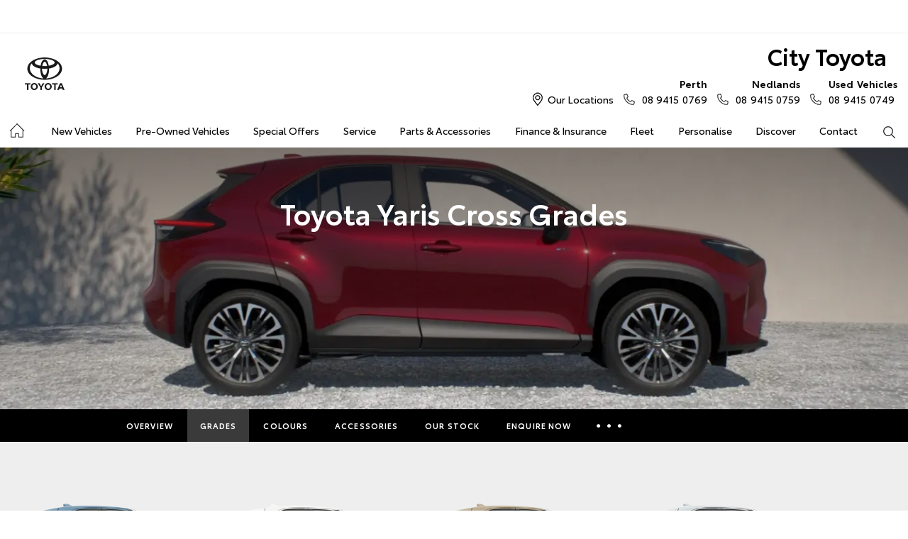

--- FILE ---
content_type: text/html; charset=utf-8
request_url: https://www.citytoyota.net.au/new-vehicles/yariscross/grades/
body_size: 58501
content:

<!DOCTYPE html>
<html lang="en">
<head>
	
	<link rel="preconnect" href="https://cdn.mattaki.com">
	<link rel="preconnect" href="https://www.googletagmanager.com">
    <script type="text/javascript" src="//cdn.mattaki.com/all/js/jquery-3.3.1.min.js"></script>
	<script defer type="text/javascript" src="/combres.axd/siteJs/ae5f577f783ba050f781eb9c84b366aadf0f4284437330a9af9fbd1cfd9abdecec16edaf43d979a03d11a3b48532971769df4f911996ab4b4ea8364bf7f5df21/"></script>
	<link rel="stylesheet" type="text/css" href="/combres.axd/siteCsstoy-4/46c84d408cddadde6167d818873915918c48d364ef3b9df3b96649567885a9dbba3519cd21ca805581f48b1decc2930a669f1f5dba4d96cba8c106c727996d04/"/>

	<meta charset="utf-8" />
	<meta name="viewport" content="width=device-width, initial-scale=1, minimum-scale=1" />
	<meta name="format-detection" content="telephone=no" />
	<meta name="application-name" content="City Toyota" />
	<meta name="msapplication-TileColor" content="#FFFFFF" />
	<meta name="msapplication-TileImage" content="/images/favtile.png" />
	
	<!-- Global site tag (gtag.js) - Google Analytics -->
<script async src="https://www.googletagmanager.com/gtag/js?id=UA-17520578-1"></script>
<script>
  window.dataLayer = window.dataLayer || [];
  function gtag(){dataLayer.push(arguments);}
  gtag('js', new Date());
  gtag('config', 'AW-1012209889');
  gtag('config', 'UA-17520578-1');
</script>

<!-- Global site tag (gtag.js) - Google Analytics -->

<script async src="https://www.googletagmanager.com/gtag/js?id=UA-17520578-1"></script>

<script>

  window.dataLayer = window.dataLayer || [];

  function gtag()

{dataLayer.push(arguments);}
  gtag('js', new Date());

  gtag('config', 'AW-1012209889');

  gtag('config', 'UA-17520578-1');

</script>

<script>

  gtag('event', 'page_view',

{     'send_to': 'AW-1012209889',     'dynx_itemid': 'replace with value',     'dynx_itemid2': 'replace with value',     'ecomm_pagetype': 'replace with value',     'ecomm_prodid': 'replace with value'   }
);

</script>

<script>

  gtag('config', 'AW-1012209889/jiKECKqT75UBEOGx1OID',

{     'phone_conversion_number': '08 9228 0888'   }
);

</script>

	<link rel="canonical" href="https://www.citytoyota.net.au/new-vehicles/yariscross/grades/"/>
	<style type="text/css">/*
#homeContent .links {
	width: 100%;
	padding: 30px 15px;
	display: block;
}

#homeContent .links a {
	display: block;
	margin-right: 30px;
	width: 220px;
	float: left;
}*/

#homeContent .primary .iconEbay {
	background: #f0f0f0 url("/includes/css/custom/sprite-custom.png") no-repeat 1px 1px;
}
#homeContent .primary .iconVideo {
	background: #f0f0f0 url("/includes/css/custom/sprite-custom.png") no-repeat -34px 1px;
}

.hpmIntroInventory .appStore {
	padding-right: 15px;
	margin-bottom: 25px;
}

.hpmIntroInventory .appStore .apple {
	display: block;
	width: 138px;
	height: 45px;
	background: url("/includes/css/custom/sprite-apps.png") no-repeat 0 0;
	float: right;
}
.hpmIntroInventory .appStore .apple:hover {
	background-position: 0 -45px;
}
.hpmIntroInventory .appStore .google {
	display: block;
	width: 138px;
	height: 45px;
	background: url("/includes/css/custom/sprite-apps.png") no-repeat -147px 0;
	float: right;
}
.hpmIntroInventory .appStore .google:hover {
	background-position: -147px -45px;
}

@media screen and (min-width: 581px) {
	.hpmIntroInventory .links a {
	display: inline-block;
	margin-right: 50px;}
}



@media print, (-o-min-device-pixel-ratio: 5/4), (-webkit-min-device-pixel-ratio: 1.25), (min-resolution: 120dpi) {
	#homeContent .primary .iconEbay, #homeContent .primary .iconVideo {
		background-image: url("/includes/css/custom/sprite-custom@2x.png");
    	background-size: 123px 25px;
	}
	#homeContent .primary .iconCar {
		background-image: url("/images/themes/toy-7/sprite-sitewide@2x.png");
    	background-size: 350px 500px;
	}
	.hpmIntroInventory .appStore .apple, .hpmIntroInventory .appStore .google {
		background-image: url("/includes/css/custom/sprite-apps@2x.png");
    	background-size: 276px 90px;
	}
}



/* hpm: intro with inventory
------------------------------- */
.pgEnquiry .hpmIntroInventory .phoneNumbers {
	padding: 0;
}
.pgEnquiry .hpmIntroInventory .phoneNumbers .hpmLoc {
	border-top: 0;
}
.pgEnquiry .hpmIntroInventory .phoneNumbers .phNumber {
	font-size: 16px;
}
.pgEnquiry .hpmIntroInventory .phoneNumbers .hpmLoc a {
	color: #4D4F53;
	font-weight: bold;
}

/* footer
------------------------------- */
.footerTwitterFeed {
	display: none;
}</style>	
	<!-- start Panalysis modifications -->
	<!-- start data layer -->
	<script>
	    var dataLayer = dataLayer || [];
	</script>
	<!-- end data layer -->
	<!-- end Panalysis modifications -->

	<title>Toyota Yaris Cross Grades | City Toyota</title>
	<meta name="description" content="Make a comparison on the Toyota Yaris Cross range. Visit City Toyota today.">
	
		<meta property="og:title" content="Toyota Yaris Cross Grades | City Toyota" />
		
		<meta property="og:description" content="Make a comparison on the Toyota Yaris Cross range. Visit City Toyota today." />
		
		<meta property="og:type" content="website" />
		<meta property="og:url" content="https://www.citytoyota.net.au/new-vehicles/yariscross/grades/" />
		<meta property="og:image" content="https://cdn.mattaki.com/toyota/page-builder/content-pieces/28088f85-85c5-4e39-9de3-ee706741d5d3/788c0d52-b079-44d0-a79b-f8f9b33bbd59.webp" />
		
		<meta property="og:site_name" content="City Toyota" />
		
	

<!-- Dealer's Google Tag Manager(s) -->

		<script>(function (w, d, s, l, i) {
			w[l] = w[l] || []; w[l].push({
				'gtm.start':
				new Date().getTime(), event: 'gtm.js'
			}); var f = d.getElementsByTagName(s)[0],
			j = d.createElement(s), dl = l != 'dataLayer' ? '&l=' + l : ''; j.async = true; j.src =
			'//www.googletagmanager.com/gtm.js?id=' + i + dl; f.parentNode.insertBefore(j, f);
		})(window, document, 'script', 'dataLayer', 'GTM-MNHN42');</script>
	
<!-- Dealer's Google Tag Manager(s) -->

	
	<script>
		dataLayer.push({
			'vehicleFranchise': 'Toyota',
			'vehicleModel': 'Yaris Cross'
			
		});
	</script>
	
</head>
<body id="pageBody" class="pgVehicleDetail">
	

<!-- Dealer's Google Tag Manager(s) -->
 <noscript><iframe src="//www.googletagmanager.com/ns.html?id=GTM-MNHN42" height="0" width="0" style="display:none;visibility:hidden"></iframe></noscript>
	
<!-- End Dealer's Google Tag Manager(s) -->

	








	<!-- header container begin -->
	<div id="headerContainer">
		

<div class="headerBranding">
	
	<div id="google_translate_element_header" class="jsGoogleTranslateHeader"></div>
	

	<div class="brandingContainer">	
		<div class="branding">
			<a id="manufacturerLogo" href="/" title="City Toyota"></a>
			

			<a id="dealerLogo" href="/" title="City Toyota">
				City Toyota
				
			</a>
			
			<div id="btnToggleTabletNav">Menu <i></i></div>
			<div class="printLogo"><img src="/images/logo-print.png" alt="City Toyota Logo" /></div>
			
		</div>
	</div>
</div>

<div class="headerMobileNav">
	<div class="mobileNavContainer">

		<div id="mobileNav">
			<a class="btnCall" href="tel:08 9415 0769">Call Us <i class="iconMobile"></i></a>
			<a class="btnLocation" href="/enquiries/">Locations <i class="iconMarker"></i></a>
			<button id="btnToggleMobileNav">Menu <i class="iconMenu"></i></button>
		</div>

	</div>
</div>

		<div class="headerNav">
			

<div class="coreNav">
	<div class="navContainer">

		<!-- nav begin -->
		<ol id="nav">
			
			<li id="navHome"><a href="/?referring_cta=primary_header" class="navTab">Home</a></li>
			
					
						<li id="navPassenger">

							<a href="/new-vehicles/?referring_cta=primary_header" class="navTab">New Vehicles</a>
							<div class="vehicleDropDown">
								<div class="ddVehicles">
									<ol class="ddVehiclesList nvs">
										<li class='hoveringCat'>
<a href='/new-vehicles/cars/?referring_cta=secondary_header' class='ddCatTab'>Cars</a>
<div class='ddCat'><div class='ddVehicle'>
<h4>Yaris</h4>
<a class='thumb' href='https://citytoyota.dealer.toyota.com.au/new-vehicles-all/yaris?referring_cta=secondary_header'><img alt='Yaris' class='lozad' data-src='//cdn.rotorint.com/Yaris/2025_03_Mar/e/360/png/lo/519x292/SPN_YAR_0102SRFG113S02460C1_comp_004.png' /></a>
<div class='desc'><p>Big inside, small on the outside.</p></div>
<div class='actions'>
<a class='btn' href='/new-vehicles/yaris?referring_cta=secondary_header'>Explore</a><a class='btnDark' href='https://citytoyota.dealer.toyota.com.au/new-vehicles-all/yaris?referring_cta=secondary_header'>Our Stock</a></div>
</div>
<div class='ddVehicle'>
<h4>Corolla Hatch</h4>
<a class='thumb' href='https://citytoyota.dealer.toyota.com.au/new-vehicles-all/corolla?referring_cta=secondary_header'><img alt='Corolla Hatch' class='lozad' data-src='//cdn.rotorint.com/Corolla/2025_09_Sep_old/e/360/png/lo/519x292/SPN_AUS_0102RCLB204E25120C1_comp_004.png' /></a>
<div class='desc'><p></p></div>
<div class='actions'>
<a class='btn' href='/new-vehicles/corollahatch?referring_cta=secondary_header'>Explore</a><a class='btnDark' href='https://citytoyota.dealer.toyota.com.au/new-vehicles-all/corolla?referring_cta=secondary_header'>Our Stock</a></div>
</div>
<div class='ddVehicle'>
<h4>Corolla Sedan</h4>
<a class='thumb' href='https://citytoyota.dealer.toyota.com.au/new-vehicles-all/corolla-sedan?referring_cta=secondary_header'><img alt='Corolla Sedan' class='lozad' data-src='//cdn.rotorint.com/Corolla/2025_08_Aug/e/360/png/lo/519x292/SPN_CRS_0103T3FB204306660B0_comp_004.png' /></a>
<div class='desc'><p></p></div>
<div class='actions'>
<a class='btn' href='/new-vehicles/corollasedan?referring_cta=secondary_header'>Explore</a><a class='btnDark' href='https://citytoyota.dealer.toyota.com.au/new-vehicles-all/corolla-sedan?referring_cta=secondary_header'>Our Stock</a></div>
</div>
<div class='ddVehicle'>
<h4>Camry</h4>
<a class='thumb' href='https://citytoyota.dealer.toyota.com.au/new-vehicles-all/camry?referring_cta=secondary_header'><img alt='Camry' class='lozad' data-src='//cdn.rotorint.com/Camry/2024_06_Jun/e/360/png/lo/519x292/CAM_SPN_0108X8LA202V03580D0_comp_004.png' /></a>
<div class='desc'><p>Advanced styling inside and out.</p></div>
<div class='actions'>
<a class='btn' href='/new-vehicles/camry?referring_cta=secondary_header'>Explore</a><a class='btnDark' href='https://citytoyota.dealer.toyota.com.au/new-vehicles-all/camry?referring_cta=secondary_header'>Our Stock</a></div>
</div>
<div class='ddVehicle'>
<h4>GR86</h4>
<a class='thumb' href='https://citytoyota.dealer.toyota.com.au/new-vehicles-all/gr86?referring_cta=secondary_header'><img alt='GR86' class='lozad' data-src='//cdn.rotorint.com/GR_86/2023_11_Nov/e/360/png/lo/519x292/SPN_GRS_010DCKAM20L8001230B2_comp_004.png' /></a>
<div class='desc'><p></p></div>
<div class='actions'>
<a class='btn' href='/new-vehicles/gr86?referring_cta=secondary_header'>Explore</a><a class='btnDark' href='https://citytoyota.dealer.toyota.com.au/new-vehicles-all/gr86?referring_cta=secondary_header'>Our Stock</a></div>
</div>
<div class='ddVehicle'>
<h4>GR Supra</h4>
<a class='thumb' href='https://citytoyota.dealer.toyota.com.au/new-vehicles-all/gr-supra?referring_cta=secondary_header'><img alt='GR Supra' class='lozad' data-src='//cdn.rotorint.com/GR_Supra/2025_03_Mar/e/360/png/lo/519x292/SPN_SUP_010D19LB404X02700B0_comp_004.png' /></a>
<div class='desc'><p>A legend reborn.</p></div>
<div class='actions'>
<a class='btn' href='/new-vehicles/grsupra?referring_cta=secondary_header'>Explore</a><a class='btnDark' href='https://citytoyota.dealer.toyota.com.au/new-vehicles-all/gr-supra?referring_cta=secondary_header'>Our Stock</a></div>
</div>
<div class='ddVehicle'>
<h4>GR Corolla</h4>
<a class='thumb' href='https://citytoyota.dealer.toyota.com.au/new-vehicles-all/gr-corolla?referring_cta=secondary_header'><img alt='GR Corolla' class='lozad' data-src='//cdn.rotorint.com/Corolla-GR/2022_10_Oct/e/360/png/lo/519x292/SPN_GRC_0103U5EA201025330G0_comp_004.png' /></a>
<div class='desc'><p></p></div>
<div class='actions'>
<a class='btn' href='/new-vehicles/grcorolla?referring_cta=secondary_header'>Explore</a><a class='btnDark' href='https://citytoyota.dealer.toyota.com.au/new-vehicles-all/gr-corolla?referring_cta=secondary_header'>Our Stock</a></div>
</div>
<div class='ddVehicle'>
<h4>GR Yaris</h4>
<a class='thumb' href='https://citytoyota.dealer.toyota.com.au/new-vehicles-all/gr-yaris?referring_cta=secondary_header'><img alt='GR Yaris' class='lozad' data-src='//cdn.rotorint.com/Yaris-GR/2020_08_Aug/e/360/png/lo/519x292/SPN_YGR_010040EA208B89730G0_comp_004.png' /></a>
<div class='desc'><p></p></div>
<div class='actions'>
<a class='btn' href='/new-vehicles/gryaris?referring_cta=secondary_header'>Explore</a><a class='btnDark' href='https://citytoyota.dealer.toyota.com.au/new-vehicles-all/gr-yaris?referring_cta=secondary_header'>Our Stock</a></div>
</div>
</div>
</li>
<li class=''>
<a href='/new-vehicles/suvs-4wds/?referring_cta=secondary_header' class='ddCatTab'>SUVs & 4WDs</a>
<div class='ddCat'><div class='ddVehicle'>
<h4>Yaris Cross</h4>
<a class='thumb' href='https://citytoyota.dealer.toyota.com.au/new-vehicles-all/yaris-cross?referring_cta=secondary_header'><img alt='Yaris Cross' class='lozad' data-src='//cdn.rotorint.com/Yaris-Cross/2024_01_Jan/e/360/png/lo/519x292/SPN_YRX_0103T3EA204A46960C1_comp_004.png' /></a>
<div class='desc'><p></p></div>
<div class='actions'>
<a class='btn' href='/new-vehicles/yariscross?referring_cta=secondary_header'>Explore</a><a class='btnDark' href='https://citytoyota.dealer.toyota.com.au/new-vehicles-all/yaris-cross?referring_cta=secondary_header'>Our Stock</a></div>
</div>
<div class='ddVehicle'>
<h4>Corolla Cross</h4>
<a class='thumb' href='https://citytoyota.dealer.toyota.com.au/new-vehicles-all/corolla-cross?referring_cta=secondary_header'><img alt='Corolla Cross' class='lozad' data-src='//cdn.rotorint.com/CorollaCross/2025_05_May/e/360/png/lo/519x292/CCR_SPN_0102NKLC20A716010C1_comp_004.png' /></a>
<div class='desc'><p></p></div>
<div class='actions'>
<a class='btn' href='/new-vehicles/corollacross?referring_cta=secondary_header'>Explore</a><a class='btnDark' href='https://citytoyota.dealer.toyota.com.au/new-vehicles-all/corolla-cross?referring_cta=secondary_header'>Our Stock</a></div>
</div>
<div class='ddVehicle'>
<h4>C-HR</h4>
<a class='thumb' href='https://citytoyota.dealer.toyota.com.au/new-vehicles-all/c-hr?referring_cta=secondary_header'><img alt='C-HR' class='lozad' data-src='//cdn.rotorint.com/C-HR/2024_11_Nov/e/360/png/lo/519x292/SPN_CHR_0102TBEB200M50380C1_comp_004.png' /></a>
<div class='desc'><p>Sleek and muscular small SUV.</p></div>
<div class='actions'>
<a class='btn' href='/new-vehicles/c-hr?referring_cta=secondary_header'>Explore</a><a class='btnDark' href='https://citytoyota.dealer.toyota.com.au/new-vehicles-all/c-hr?referring_cta=secondary_header'>Our Stock</a></div>
</div>
<div class='ddVehicle'>
<h4>RAV4</h4>
<a class='thumb' href='https://citytoyota.dealer.toyota.com.au/new-vehicles-all/rav4?referring_cta=secondary_header'><img alt='RAV4' class='lozad' data-src='//cdn.rotorint.com/RAV4/2025_12_Dec/e/360/png/lo/519x292/RAV_SPN_0101L6LA4074604103A_comp_004.png' /></a>
<div class='desc'><p>The SUV for every journey.</p></div>
<div class='actions'>
<a class='btn' href='/new-vehicles/rav4?referring_cta=secondary_header'>Explore</a><a class='btnDark' href='https://citytoyota.dealer.toyota.com.au/new-vehicles-all/rav4?referring_cta=secondary_header'>Our Stock</a></div>
</div>
<div class='ddVehicle'>
<h4>bZ4X</h4>
<a class='thumb' href='https://citytoyota.dealer.toyota.com.au/new-vehicles-all/bz4x?referring_cta=secondary_header'><img alt='bZ4X' class='lozad' data-src='//cdn.rotorint.com/bZ4X/2023_11_Nov/e/360/png/lo/519x292/SPN_BZ4_0101L5EA106L06960C0_comp_004.png' /></a>
<div class='desc'><p></p></div>
<div class='actions'>
<a class='btn' href='/new-vehicles/bz4x?referring_cta=secondary_header'>Explore</a><a class='btnDark' href='https://citytoyota.dealer.toyota.com.au/new-vehicles-all/bz4x?referring_cta=secondary_header'>Our Stock</a></div>
</div>
<div class='ddVehicle'>
<h4>Fortuner</h4>
<a class='thumb' href='https://citytoyota.dealer.toyota.com.au/new-vehicles-all/fortuner?referring_cta=secondary_header'><img alt='Fortuner' class='lozad' data-src='//cdn.rotorint.com/Fortuner/2021_08_Aug/e/360/png/lo/519x292/SPN_FTN_010040FN222U84860DU_comp_004.png' /></a>
<div class='desc'><p>Tough to the task.</p></div>
<div class='actions'>
<a class='btn' href='/new-vehicles/fortuner?referring_cta=secondary_header'>Explore</a><a class='btnDark' href='https://citytoyota.dealer.toyota.com.au/new-vehicles-all/fortuner?referring_cta=secondary_header'>Our Stock</a></div>
</div>
<div class='ddVehicle'>
<h4>Kluger</h4>
<a class='thumb' href='https://citytoyota.dealer.toyota.com.au/new-vehicles-all/kluger?referring_cta=secondary_header'><img alt='Kluger' class='lozad' data-src='//cdn.rotorint.com/Kluger/2024_11_Nov/e/360/png/lo/519x292/SPN_KLU_0101G3FB207T931201A_comp_004.png' /></a>
<div class='desc'><p>The ultimate family SUV.</p></div>
<div class='actions'>
<a class='btn' href='/new-vehicles/kluger?referring_cta=secondary_header'>Explore</a><a class='btnDark' href='https://citytoyota.dealer.toyota.com.au/new-vehicles-all/kluger?referring_cta=secondary_header'>Our Stock</a></div>
</div>
<div class='ddVehicle'>
<h4>LandCruiser Prado</h4>
<a class='thumb' href='https://citytoyota.dealer.toyota.com.au/new-vehicles-all/prado?referring_cta=secondary_header'><img alt='LandCruiser Prado' class='lozad' data-src='//cdn.rotorint.com/Prado/2024_06_Jun/e/360/png/lo/519x292/SPN_PRD_0102ZCLB204C072905B_comp_004.png' /></a>
<div class='desc'><p></p></div>
<div class='actions'>
<a class='btn' href='/new-vehicles/landcruiserprado?referring_cta=secondary_header'>Explore</a><a class='btnDark' href='https://citytoyota.dealer.toyota.com.au/new-vehicles-all/prado?referring_cta=secondary_header'>Our Stock</a></div>
</div>
<div class='ddVehicle'>
<h4>LandCruiser 300</h4>
<a class='thumb' href='https://citytoyota.dealer.toyota.com.au/new-vehicles-all/landcruiser-300?referring_cta=secondary_header'><img alt='LandCruiser 300' class='lozad' data-src='//cdn.rotorint.com/LandCruiser_300/2021_07_Jul/e/360/png/lo/519x292/SPN_LC3_0104V8FB205E55200B0_comp_004.png' /></a>
<div class='desc'><p></p></div>
<div class='actions'>
<a class='btn' href='/new-vehicles/landcruiser300?referring_cta=secondary_header'>Explore</a><a class='btnDark' href='https://citytoyota.dealer.toyota.com.au/new-vehicles-all/landcruiser-300?referring_cta=secondary_header'>Our Stock</a></div>
</div>
</div>
</li>
<li class=''>
<a href='/new-vehicles/utes-vans/?referring_cta=secondary_header' class='ddCatTab'>Utes & Vans</a>
<div class='ddCat'><div class='ddVehicle'>
<h4>HiLux</h4>
<a class='thumb' href='https://citytoyota.dealer.toyota.com.au/new-vehicles-all/hilux?referring_cta=secondary_header'><img alt='HiLux' class='lozad' data-src='//cdn.rotorint.com/HiLux/2025_08_Aug/e/360/png/lo/519x292/HLX_SPN_0103U5FD202U22460JS_comp_004.png' /></a>
<div class='desc'><p>Tough, durable and comfortable.</p></div>
<div class='actions'>
<a class='btn' href='/new-vehicles/hilux?referring_cta=secondary_header'>Explore</a><a class='btnDark' href='https://citytoyota.dealer.toyota.com.au/new-vehicles-all/hilux?referring_cta=secondary_header'>Our Stock</a></div>
</div>
<div class='ddVehicle'>
<h4>LandCruiser 70</h4>
<a class='thumb' href='https://citytoyota.dealer.toyota.com.au/new-vehicles-all/landcruiser-70?referring_cta=secondary_header'><img alt='LandCruiser 70' class='lozad' data-src='//cdn.rotorint.com/LandCruiser_70/2024_10_Oct/e/360/png/lo/519x292/L70_SPN_0601F7LB107215880A1_comp_004.png' /></a>
<div class='desc'><p>The legendary workhorse.</p></div>
<div class='actions'>
<a class='btn' href='/new-vehicles/landcruiser70?referring_cta=secondary_header'>Explore</a><a class='btnDark' href='https://citytoyota.dealer.toyota.com.au/new-vehicles-all/landcruiser-70?referring_cta=secondary_header'>Our Stock</a></div>
</div>
<div class='ddVehicle'>
<h4>HiAce</h4>
<a class='thumb' href='https://citytoyota.dealer.toyota.com.au/new-vehicles-all/hiace?referring_cta=secondary_header'><img alt='HiAce' class='lozad' data-src='//cdn.rotorint.com/HiAce/2020_06_Jun/e/360/png/lo/519x292/SPN_HIA_VAN058FA119643220B0_comp_A17.009.png' /></a>
<div class='desc'><p>Professional and reliable.</p></div>
<div class='actions'>
<a class='btn' href='/new-vehicles/hiace?referring_cta=secondary_header'>Explore</a><a class='btnDark' href='https://citytoyota.dealer.toyota.com.au/new-vehicles-all/hiace?referring_cta=secondary_header'>Our Stock</a></div>
</div>
<div class='ddVehicle'>
<h4>Tundra</h4>
<a class='thumb' href='https://citytoyota.dealer.toyota.com.au/new-vehicles-all/tundra?referring_cta=secondary_header'><img alt='Tundra' class='lozad' data-src='//cdn.rotorint.com/Tundra/2023_08_Aug/e/360/png/lo/519x292/SPN_TUN_0101G3EA2186726411_compcrop_004.png' /></a>
<div class='desc'><p></p></div>
<div class='actions'>
<a class='btn' href='/new-vehicles/tundra?referring_cta=secondary_header'>Explore</a><a class='btnDark' href='https://citytoyota.dealer.toyota.com.au/new-vehicles-all/tundra?referring_cta=secondary_header'>Our Stock</a></div>
</div>
<div class='ddVehicle'>
<h4>Coaster</h4>
<a class='thumb' href='https://citytoyota.dealer.toyota.com.au/new-vehicles-all/coaster?referring_cta=secondary_header'><img alt='Coaster' class='lozad' data-src='//cdn.rotorint.com/Coaster/2017_01_Jan/e/360/png/lo/519x292/2017-01_COASTER_FWD_BUS_DIESEL_DELUXE_00_058_FrenchVanilla_e360_009.png' /></a>
<div class='desc'><p>Comfort and versatility.</p></div>
<div class='actions'>
<a class='btn' href='/new-vehicles/coaster?referring_cta=secondary_header'>Explore</a><a class='btnDark' href='https://citytoyota.dealer.toyota.com.au/new-vehicles-all/coaster?referring_cta=secondary_header'>Our Stock</a></div>
</div>
</div>
</li>

									</ol>
								</div>

								<div class="navSupplementaryLinks">
									<a id="mainNav_rptrSections_ctl00_hlOurStock" class="red" href="https://citytoyota.dealer.toyota.com.au/new-vehicles/dealer-stock/?referring_cta=secondary_header"><i class="icon iconStock"></i>Our Stock</a>
										<a href="/service/m/toyota-warranty-advantage/?referring_cta=secondary_header"><i class="icon iconLink"></i>Toyota Warranty Advantage</a>
										<a href="/enquiries/?referring_cta=secondary_header"><i class="icon iconEnquiry"></i>Enquiries</a>
									
								</div>
							</div>
						</li>
					

					
				
					

					
						<li id="navPreOwned" >
							<a href="/used-car/list/?referring_cta=primary_header" id="mainNav_rptrSections_ctl01_lnkSection" class="navTab">Pre-Owned Vehicles</a>
								<div class="dropDown">
									<ol class="navDropDownList">
										
												
													<li><a href="/used-car/list/?referring_cta=secondary_header" id="mainNav_rptrSections_ctl01_rptrPages_ctl00_lnkPage">Pre-Owned Vehicles</a></li>
												
											
												
													<li><a href="https://citytoyota.dealer.toyota.com.au/demonstrators/?referring_cta=secondary_header" id="mainNav_rptrSections_ctl01_rptrPages_ctl01_lnkPage">Demo Vehicles</a></li>
												
											
												
													<li><a href="/pre-owned/m/toyota-certified-pre-owned-vehicles/?referring_cta=secondary_header" id="mainNav_rptrSections_ctl01_rptrPages_ctl02_lnkPage">Toyota Certified Pre-Owned Vehicles</a></li>
												
											
												
													<li><a href="/pre-owned/m/about-toyota-certified-pre-owned-vehicles/?referring_cta=secondary_header" id="mainNav_rptrSections_ctl01_rptrPages_ctl03_lnkPage">About Toyota Certified Pre-Owned Vehicles</a></li>
												
											
												
													<li><a href="https://citytoyota.dealer.toyota.com.au/sellmycar/?referring_cta=secondary_header" id="mainNav_rptrSections_ctl01_rptrPages_ctl04_lnkPage">Sell My Car</a></li>
												
											
									</ol>

									<div class="dropDownSupportLinks">
										<a href="/enquiries/used-vehicle-enquiry/?referring_cta=secondary_header" id="mainNav_rptrSections_ctl01_lnlEnquiriesLink"><i class="icon iconEnquiry"></i>Enquiries</a><a href="/our-location/department-location/used-vehicles/?referring_cta=secondary_header" id="mainNav_rptrSections_ctl01_lnkDepartmentLocation"><i class="icon iconMarker"></i>
											<span id="mainNav_rptrSections_ctl01_lblLocation">Our Location</span></a>
									</div>
								</div>
							
						</li>
					
				
					

					
						<li id="navOffers" >
							<a href="/special-offers/m/toyota-special-offers/?referring_cta=primary_header" id="mainNav_rptrSections_ctl02_lnkSection" class="navTab">Special Offers</a>
								<div class="dropDown">
									<ol class="navDropDownList">
										
												
													<li><a href="/special-offers/m/toyota-special-offers/?referring_cta=secondary_header" id="mainNav_rptrSections_ctl02_rptrPages_ctl00_lnkPage">Toyota Special Offers</a></li>
												
											
												
													<li><a href="https://citytoyota.dealer.toyota.com.au/new-vehicles/dealer-specials?referring_cta=secondary_header" id="mainNav_rptrSections_ctl02_rptrPages_ctl01_lnkPage">Local Special Offers</a></li>
												
											
									</ol>

									<div class="dropDownSupportLinks">
										<a href="/enquiries/special-offers-enquiry/?referring_cta=secondary_header" id="mainNav_rptrSections_ctl02_lnlEnquiriesLink"><i class="icon iconEnquiry"></i>Enquiries</a><a href="/our-location/?referring_cta=secondary_header" id="mainNav_rptrSections_ctl02_lnkDepartmentLocation"><i class="icon iconMarker"></i>
											<span id="mainNav_rptrSections_ctl02_lblLocation">Our Location</span></a>
									</div>
								</div>
							
						</li>
					
				
					

					
						<li id="navService" >
							<a href="https://citytoyota.dealer.toyota.com.au/service/booking/?referring_cta=primary_header" id="mainNav_rptrSections_ctl03_lnkSection" class="navTab">Service</a>
								<div class="dropDown">
									<ol class="navDropDownList">
										
												
													<li><a href="https://citytoyota.dealer.toyota.com.au/service/booking/?referring_cta=secondary_header" id="mainNav_rptrSections_ctl03_rptrPages_ctl00_lnkPage">Book a Service</a></li>
												
											
												
													<li><a href="/enquiries/service-enquiry/?referring_cta=secondary_header" id="mainNav_rptrSections_ctl03_rptrPages_ctl01_lnkPage">Service Enquiries</a></li>
												
											
												
													<li><a href="/service/m/toyota-recalls/?referring_cta=secondary_header" id="mainNav_rptrSections_ctl03_rptrPages_ctl02_lnkPage">Toyota Recalls</a></li>
												
											
												
													<li><a href="/service/m/toyota-genuine-service/?referring_cta=secondary_header" id="mainNav_rptrSections_ctl03_rptrPages_ctl03_lnkPage">Toyota Genuine Service</a></li>
												
											
												
													<li><a href="/service/m/toyota-express-maintenance/?referring_cta=secondary_header" id="mainNav_rptrSections_ctl03_rptrPages_ctl04_lnkPage">Toyota Express Maintenance</a></li>
												
											
									</ol>

									<div class="dropDownSupportLinks">
										<a href="/enquiries/service-enquiry/?referring_cta=secondary_header" id="mainNav_rptrSections_ctl03_lnlEnquiriesLink"><i class="icon iconEnquiry"></i>Enquiries</a><a href="/our-location/department-location/service/?referring_cta=secondary_header" id="mainNav_rptrSections_ctl03_lnkDepartmentLocation"><i class="icon iconMarker"></i>
											<span id="mainNav_rptrSections_ctl03_lblLocation">Our Locations</span></a>
									</div>
								</div>
							
						</li>
					
				
					

					
						<li id="navPartsAccessories" >
							<a href="/parts-and-accessories/m/toyota-genuine-parts/?referring_cta=primary_header" id="mainNav_rptrSections_ctl04_lnkSection" class="navTab">Parts & Accessories</a>
								<div class="dropDown">
									<ol class="navDropDownList">
										
												
													<li><a href="/parts-and-accessories/m/toyota-genuine-parts/?referring_cta=secondary_header" id="mainNav_rptrSections_ctl04_rptrPages_ctl00_lnkPage">Toyota Genuine Parts</a></li>
												
											
												
													<li><a href="https://citytoyota.dealer.toyota.com.au/toyota-for-you/home?referring_cta=secondary_header" id="mainNav_rptrSections_ctl04_rptrPages_ctl01_lnkPage">Accessorise Your Toyota</a></li>
												
											
												
													<li><a href="/enquiries/parts-and-accessories-enquiry/?referring_cta=secondary_header" id="mainNav_rptrSections_ctl04_rptrPages_ctl02_lnkPage">Parts Enquiry</a></li>
												
											
												
													<li><a href="http://stores.ebay.com.au/City-Toyota-Parts-and-Accessories/?referring_cta=secondary_header" id="mainNav_rptrSections_ctl04_rptrPages_ctl03_lnkPage" target="_blank">City Toyota eBay Store</a></li>
												
											
												
													<li><a href="/parts-and-accessories/find-the-right-tyres/?referring_cta=secondary_header" id="mainNav_rptrSections_ctl04_rptrPages_ctl04_lnkPage">Find the Right Tyres</a></li>
												
											
									</ol>

									<div class="dropDownSupportLinks">
										<a href="/enquiries/parts-and-accessories-enquiry/?referring_cta=secondary_header" id="mainNav_rptrSections_ctl04_lnlEnquiriesLink"><i class="icon iconEnquiry"></i>Enquiries</a><a href="/our-location/department-location/parts-and-accessories/?referring_cta=secondary_header" id="mainNav_rptrSections_ctl04_lnkDepartmentLocation"><i class="icon iconMarker"></i>
											<span id="mainNav_rptrSections_ctl04_lblLocation">Our Locations</span></a>
									</div>
								</div>
							
						</li>
					
				
					

					
						<li id="navFinanceInsurance" >
							<a href="/finance-and-insurance/m/finance/?referring_cta=primary_header" id="mainNav_rptrSections_ctl05_lnkSection" class="navTab">Finance & Insurance</a>
								<div class="dropDown">
									<ol class="navDropDownList">
										
												
													<li><a href="/finance-and-insurance/m/finance/?referring_cta=secondary_header" id="mainNav_rptrSections_ctl05_rptrPages_ctl00_lnkPage">About Finance at City Toyota</a></li>
												
											
												
													<li><a href="https://citytoyota.dealer.toyota.com.au/finance/car-loan-calculator/?referring_cta=secondary_header" id="mainNav_rptrSections_ctl05_rptrPages_ctl01_lnkPage">Toyota Personalised Repayments</a></li>
												
											
												
													<li><a href="https://citytoyota.dealer.toyota.com.au/finance/full-service-lease?referring_cta=secondary_header" id="mainNav_rptrSections_ctl05_rptrPages_ctl02_lnkPage">Full-Service Lease</a></li>
												
											
												
													<li><a href="https://citytoyota.dealer.toyota.com.au/finance/used-car/?referring_cta=secondary_header" id="mainNav_rptrSections_ctl05_rptrPages_ctl03_lnkPage">Used Car Finance</a></li>
												
											
												
													<li><a href="https://citytoyota.dealer.toyota.com.au/finance/car-insurance?referring_cta=secondary_header" id="mainNav_rptrSections_ctl05_rptrPages_ctl04_lnkPage">Get a Toyota Car Insurance Quote</a></li>
												
											
												
													<li><a href="/finance-and-insurance/m/toyota-access/?referring_cta=secondary_header" id="mainNav_rptrSections_ctl05_rptrPages_ctl05_lnkPage">Toyota Access</a></li>
												
											
									</ol>

									<div class="dropDownSupportLinks">
										<a href="/enquiries/finance-enquiry/?referring_cta=secondary_header" id="mainNav_rptrSections_ctl05_lnlEnquiriesLink"><i class="icon iconEnquiry"></i>Enquiries</a><a href="/our-location/department-location/finance-and-insurance/?referring_cta=secondary_header" id="mainNav_rptrSections_ctl05_lnkDepartmentLocation"><i class="icon iconMarker"></i>
											<span id="mainNav_rptrSections_ctl05_lblLocation">Our Locations</span></a>
									</div>
								</div>
							
						</li>
					
				
					

					
						<li id="navFleet" >
							<a href="/fleet/m/fleet/?referring_cta=primary_header" id="mainNav_rptrSections_ctl06_lnkSection" class="navTab">Fleet</a>
								<div class="dropDown">
									<ol class="navDropDownList">
										
												
													<li><a href="/fleet/m/fleet/?referring_cta=secondary_header" id="mainNav_rptrSections_ctl06_rptrPages_ctl00_lnkPage">About Fleet</a></li>
												
											
												
													<li><a href="/enquiries/fleet-enquiry/?referring_cta=secondary_header" id="mainNav_rptrSections_ctl06_rptrPages_ctl01_lnkPage">Fleet Enquiries</a></li>
												
											
									</ol>

									<div class="dropDownSupportLinks">
										<a href="/enquiries/fleet-enquiry/?referring_cta=secondary_header" id="mainNav_rptrSections_ctl06_lnlEnquiriesLink"><i class="icon iconEnquiry"></i>Enquiries</a><a href="/our-location/department-location/fleet/?referring_cta=secondary_header" id="mainNav_rptrSections_ctl06_lnkDepartmentLocation"><i class="icon iconMarker"></i>
											<span id="mainNav_rptrSections_ctl06_lblLocation">Our Locations</span></a>
									</div>
								</div>
							
						</li>
					
				
					

					
						<li id="navPersonalise" >
							<a href="https://citytoyota.dealer.toyota.com.au/toyota-for-you/vehicle-selection?SC=37567&referring_cta=primary_header" id="mainNav_rptrSections_ctl07_lnkSection" class="navTab">Personalise</a>
						</li>
					
				
					

					
						<li id="navDiscover" >
							<a href="/about-us/about-us/?referring_cta=primary_header" id="mainNav_rptrSections_ctl08_lnkSection" class="navTab">Discover</a>
								<div class="dropDown">
									<ol class="navDropDownList">
										
												
													<li><a href="/about-us/about-us/?referring_cta=secondary_header" id="mainNav_rptrSections_ctl08_rptrPages_ctl00_lnkPage">About Us</a></li>
												
											
												
													<li><a href="https://citytoyota.dealer.toyota.com.au/car-rental/kinto?referring_cta=secondary_header" id="mainNav_rptrSections_ctl08_rptrPages_ctl01_lnkPage">KINTO</a></li>
												
											
												
													<li><a href="/brand-value/m/mytoyota-connect/?referring_cta=secondary_header" id="mainNav_rptrSections_ctl08_rptrPages_ctl02_lnkPage">myToyota Connect App</a></li>
												
											
												
													<li><a href="/new-vehicles/toyota-connected-services/connected/?referring_cta=secondary_header" id="mainNav_rptrSections_ctl08_rptrPages_ctl03_lnkPage">Toyota Connected Services</a></li>
												
											
												
													<li><a href="/new-vehicles/toyota-safety-sense/?referring_cta=secondary_header" id="mainNav_rptrSections_ctl08_rptrPages_ctl04_lnkPage">Toyota Safety Sense</a></li>
												
											
												
													<li><a href="/new-vehicles/hybrid/technology/?referring_cta=secondary_header" id="mainNav_rptrSections_ctl08_rptrPages_ctl05_lnkPage">Hybrid Electric</a></li>
												
											
												
													<li><a href="/service/m/toyota-warranty-advantage/?referring_cta=secondary_header" id="mainNav_rptrSections_ctl08_rptrPages_ctl06_lnkPage">Toyota Warranty Advantage</a></li>
												
											
												
													<li><a href="/enquiries/careers-enquiry/?referring_cta=secondary_header" id="mainNav_rptrSections_ctl08_rptrPages_ctl07_lnkPage">Careers</a></li>
												
											
												
													<li><a href="/community-support/?referring_cta=secondary_header" id="mainNav_rptrSections_ctl08_rptrPages_ctl08_lnkPage">Community Support</a></li>
												
											
												
													<li><a href="/sponsorships/?referring_cta=secondary_header" id="mainNav_rptrSections_ctl08_rptrPages_ctl09_lnkPage">Sponsorships</a></li>
												
											
												
													<li><a href="/about-us/toyota-exchange/?referring_cta=secondary_header" id="mainNav_rptrSections_ctl08_rptrPages_ctl10_lnkPage">Toyota Exchange</a></li>
												
											
												
													<li><a href="/news/?referring_cta=secondary_header" id="mainNav_rptrSections_ctl08_rptrPages_ctl11_lnkPage">Latest News</a></li>
												
											
									</ol>

									<div class="dropDownSupportLinks">
										<a href="/enquiries/general-enquiry/?referring_cta=secondary_header" id="mainNav_rptrSections_ctl08_lnlEnquiriesLink"><i class="icon iconEnquiry"></i>Enquiries</a><a href="/our-location/?referring_cta=secondary_header" id="mainNav_rptrSections_ctl08_lnkDepartmentLocation"><i class="icon iconMarker"></i>
											<span id="mainNav_rptrSections_ctl08_lblLocation">Our Location</span></a>
									</div>
								</div>
							
						</li>
					
				
					

					
						<li id="navEnquiries" >
							<a href="/enquiries/?referring_cta=primary_header" id="mainNav_rptrSections_ctl09_lnkSection" class="navTab">Contact</a>
								<div class="dropDown">
									<ol class="navDropDownList">
										
												
													<li><a href="/enquiries/?referring_cta=secondary_header" id="mainNav_rptrSections_ctl09_rptrPages_ctl00_lnkPage">Contact Us</a></li>
												
											
												
													<li><a href="/our-location/?referring_cta=secondary_header" id="mainNav_rptrSections_ctl09_rptrPages_ctl01_lnkPage">Our Location</a></li>
												
											
												
													<li><a href="/enquiries/general-enquiry-link/?referring_cta=secondary_header" id="mainNav_rptrSections_ctl09_rptrPages_ctl02_lnkPage">General Enquiries</a></li>
												
											
												
													<li><a href="/enquiries/complaint-handling/?referring_cta=secondary_header" id="mainNav_rptrSections_ctl09_rptrPages_ctl03_lnkPage">Complaint Handling Process</a></li>
												
											
												
													<li><a href="/enquiries/customer-feedback/?referring_cta=secondary_header" id="mainNav_rptrSections_ctl09_rptrPages_ctl04_lnkPage">Feedback</a></li>
												
											
												
													<li><a href="/testimonials/?referring_cta=secondary_header" id="mainNav_rptrSections_ctl09_rptrPages_ctl05_lnkPage">Customer Reviews</a></li>
												
											
												
													<li><a href="/our-team/?referring_cta=secondary_header" id="mainNav_rptrSections_ctl09_rptrPages_ctl06_lnkPage">Our Team</a></li>
												
											
									</ol>

									<div class="dropDownSupportLinks">
										<a href="/enquiries/general-enquiry/?referring_cta=secondary_header" id="mainNav_rptrSections_ctl09_lnlEnquiriesLink"><i class="icon iconEnquiry"></i>Enquiries</a><a href="/our-location/?referring_cta=secondary_header" id="mainNav_rptrSections_ctl09_lnkDepartmentLocation"><i class="icon iconMarker"></i>
											<span id="mainNav_rptrSections_ctl09_lblLocation">Our Location</span></a>
									</div>
								</div>
							
						</li>
					
				
			<li id="navSearch" class="">
				<button class="navTab"><i class="icon"></i>Search</button>
				<div class="dropDown" style="">
					<div class="navDropSearch">
						<input type="text" class="inputText" placeholder="Search City Toyota" id="txtKeywordOnMainNav" name="txtKeywordOnMainNav" autofocus>
						<input type="submit" value="Search" class="inputSubmit" id="btnSearchButtonOnMainNav" name="btnSearchButtonOnMainNav">
					</div>
				</div>
			</li>
		</ol>
		<!-- nav end -->

		<div id="navOverlay"></div>

	</div>
</div>

			
<div class="secondaryNav">
	<div class="subNavContainer">
		<ol id="subNav">
			
			<li class="navOurLocation"><a href="/our-location/" id="secondaryNav_rptrSections_ctl00_lnkSection">Our Locations</a> </li>
			
		
				<li class="phone"><a href="/enquiries/location/perth/"><i class="icon"></i><small>Perth</small>08 9415 0769</a></li>
		
				<li class="phone"><a href="/enquiries/location/nedlands/"><i class="icon"></i><small>Nedlands</small>08 9415 0759</a></li>
		
				<li class="phone"><a href="/enquiries/location/used-vehicles/"><i class="icon"></i><small>Used Vehicles</small>08 9415 0749</a></li>
		
		</ol>
	</div>
</div>

		</div>
	</div>
	<!-- header container end -->
	

	
		<div id="vmSecondaryHero" class="vmSecondaryHero">
			<div id="heroBanners">
				
<div id="lcpBannerSlide">
	<div class="carousel-cell" style="background-image: url('https://cdn.mattaki.com/toyota/page-hero-banner/b507d0f7-8c75-44a6-88eb-ba3e5fe53d1f/a7c22ff2-2eab-4d4c-85f1-808d7b8110f1.webp')"></div>
	
</div>

<div class="vueapp">
	<banner-carousel
		:video-on-mobile="false"
		:carousel-data='[{"IsFromMattaki":true,"BucketName":"toyota","BannerId":"b507d0f7-8c75-44a6-88eb-ba3e5fe53d1f","HeroBannerType":1,"BannerData":{"ImageFileName":"a7c22ff2-2eab-4d4c-85f1-808d7b8110f1.webp","PlaceHolderImageFileName":null,"Mp4FileName":null,"WebmFileName":null}}]'
		:is-homepage="false"
		:show-carousel-dots="false"
		:is-multi-slide="true"
	/>
</div>
		
			</div>
			
			<h1 class="pageTitle">
				Toyota Yaris Cross Grades
			</h1>
			
		</div>
	
    

	<!-- site tools begin -->
	
	<!-- site tools end -->

	
		<div class="vmSecondaryNav">
			<ul class="vehicleNav">
				<li><a class="vmNavA" href="/new-vehicles/yariscross/"><i class="iconGeneric"></i>Overview</a></li>
<li class='currentSection'><a class="vmNavA" href="/new-vehicles/yariscross/grades/"><i class="iconGrades"></i>Grades</a></li>
<li><a class="vmNavA" href="/new-vehicles/yariscross/colours/"><i class="iconColours"></i>Colours</a></li>
<li><a class="vmNavA" href="/new-vehicles/yariscross/accessories/"><i class="iconAccessories"></i>Accessories</a></li>
<li><a class="vmNavA" href="https://citytoyota.dealer.toyota.com.au/new-vehicles-all/yaris-cross"><i class="iconStock"></i>Our Stock</a></li>
<li><a class="vmNavA" href="/new-vehicles/yariscross/enquire-now/?make=Toyota&model=Yaris Cross"><i class="iconEnquire"></i>Enquire Now</a></li>
<li class="vmNavItemMore">
		<a class="vmNavA"><i class="iconMore"></i>More</a>
		<div class="vmSecDropDown">
		<ol class="vmDropDownList"><li><a href="/enquiries/insurance-enquiry/">Insurance Enquiries</a></li><li><a href="/finance-and-insurance/loan-calculator/">Finance Calculators</a></li><li><a href="/enquiries/finance-enquiry/">Finance Enquiries</a></li><li><a href="/finance-and-insurance/">Toyota Access</a></li>		</ol>		</div></li>
			</ul>
		</div>
		<div class="vmSecDropDownMobile">
			<ol class="vmSecDropDownList">
				<li><a href="/enquiries/insurance-enquiry/">Insurance Enquiries</a></li><li><a href="/finance-and-insurance/loan-calculator/">Finance Calculators</a></li><li><a href="/enquiries/finance-enquiry/">Finance Enquiries</a></li><li><a href="/finance-and-insurance/">Toyota Access</a></li>
			</ol>
		</div>
	


	<!-- content begin -->
	<form name="forms" method="post" action="./" id="forms">
<div>
<input type="hidden" name="__VIEWSTATE" id="__VIEWSTATE" value="uZe/NJ6bjBDaVOHQMOzlleyjQ6jRTfrzkmNFuW0YQwWWW/qW696pi5J8mvwsM/6S1XOPaXUohuAjPj1RpkZXPydjeA2NkWThzied3RNM3HhaLmlS4H3F4oJlJDUbQGIOu7/agReI0LZLVFVt/yf4w3Syzn/3xMFsg0S9NS9/MRhWKe7uRW263h7WotUeRX5BZo4xYnCh4ZyJWWV2ght1JO1RmrhDL/L9fgaArYMSOgodiBnEFzoOkQ+gJomYo2qKLkm8g3quknoNHBv34wxNb0JozLJpZfqS75A91hpXmuevFqXhV1+QZ2sozWNqBHe2t/mr+2MfOUDDgCgZ2xVK0yE3lbAtPb0UAZ9mu7FknLhee7e44CWhgSKRy2AzmCUoV16R6WwKh6M06Jm5ClONUMjGCD9VcS/HSCBj2DyxfAe032LzeeGfm33pxbx+BhzqL1hP35NJfzorJnbztRQude6oYQkcaZHu1WAyq36+ThR/lopsOdaiNLmhnjFq00ZECWgNlmlS9+i/WL0atCr1eWkfsqCp14UO0jFrxQcL+zqcRRSHBSSaKzUKMsuaMf7fRhauKiroQwE+Gj50exjLOi2kCPYOR5DiJ515grEwJpkTR1JzA8tSgFUwPl++8npw+Wb0yQ4vM4ht7cmaViuEOJpRS1gsojGwq1t+lCG/BDUwF2bcDliryKP6Oyp/23Z1w5vAVUEG2tTR2idgKarY6R+W8aG6f80hsv2VU0qtFrYyfTYFI/YnMiCTO8HgAUf3UEePeel5d/DoK8FfMZzbfHdDufV5rOSvOZ4ZSVs1+U5IGDQCV9Gn5OBTUTUa/uiia7XHXK0/[base64]/J9XvS9425mekocW6Etr02/TO82fW38XBof04cAgs9AL5OS7D5f/8TvNFW9A/Ol4vYo9HyvC2whu21VAhWWZ4OsXb0zyXM5RLqWDU5X/VDtnpWkVdTxRhv+UrX4KHsNDn9VVC0i5GPiUxDX+3M1GlI6c0+JDllmAEINr/R3yNlYS5uI0FxYsSebxjsLun22T6TxZIRPBfBtyTiNODX/Vrlgj5wXyfwAIQ1BXQiFuwlx/HOQjXVmplXrqCmPpOaH3bmYKIPAyaYd5+czdSo5o/cHPQ40Od83mop57d+dhobCn4jrhrP2z0jtoyI1Z3vTk8w99mKHTgtGkZRDTvvEmbKBGua6nx6xGjpDfPFlxlMidSpOOJLY4o0/18AxB9V5Bxv5vnZVhCrWayCWN0jxGj/9QAmnx2qXT0324OpxvzEufGe4uqQt+z/ElkImxIgW3hR9cOh5nksLvWODarTOKwRQ7lrcxmYbdGDgjIQDmQJXF3wYe492EeHSveBc2cEEQpr/3hgYD7zQag2msgoqaoe2c0/DPOor/H0bDsjM2ux0GsgWdv9KDyvCVvGTMrZR/QhvtSxx4LYnyr6Nc+t7KvWW3VekimSeHR7E4nF8kHQeVzhnbBZbpDpkmTiwsuw+7O4cALJCSL6UMwaC5/9VLbljSNCa8ylgYuUZ7WgoBTXpyWePlokzY6aF37mNT+f8EBLjllEnssXpxX3sgbR6sdYSeDbiypclAqK++AexTzFnBy/R/Pv4LIMJiUlEmABNaHrcrJxIPCK2BYJ1Jk4P9hFQwI8H5XG28T6JKbEPaQ2ednM9RxygUBNLICcm+X/KVt9hRPDnDUcOXE2P3PAub/ijASSG+YFmNnQxQK1aFyH0+0Wlov+KfskEfTrWggPo35Piz4yvZqYQR3IXvAeJLxluli1sPYguv+vdTdAVSiF7L5kNk3p/80F/6ETXx9QYjgtU3yka+EsXUcfzggtYV8EX9XyYu6vblq6z6zv0gy+RDC1CmFQQnG76t8iEgPTolU29GQm8dkGn7T7UfXCLYPcVx447sG/2yUM+WNoRjYUK+aRuznbmdF7kr7DFJiKWqofM0ZRwz3x6xuJ1EJOtoTchnt9dQ/Z1K4287wa+krqvTUibeof/zMk9tX/swH/PjcAAqBuBOoUlsDTR45vG9U5kDJJu+ipVSku15KrYov3Ummmq3BVx935KOm5PycLKJnH3cMuu+VtYlTTKd7wA402yh0bz5Po4YmbEtL8Lx8v0QcVyFgMEOxPdawBdV5HxxC0wuzAPmMF5yo3pvQO9Wqz5iUzxNdVTuKgHTV/VW1fqEca0XTtvmwrlJaZY9Z3qx7E8tJibHcVWhhDWMbqoL0prXH9e9BzpYIQTPYmKw/OvXxPH1OsAGVNS+nQYoUH5y6ADtgWde6wocWbSK+qXwnuZfopbTY3tMuWy9NY8ostIs7b2SRwqK9c3oyob7dL4F21J592GwvQ0/3ImN0sbSp8WDKzTPErBVgrMOWzCsKIQdhnWp6OrkC3FU31MEr6ukaKRQvx68oGmK1eUH6bxaOXDGJYuYYo1cRmUJ+d766SSy+DETz+RYLu2UnHZ1v72+xYgBjC/188db6fomx6fvMfGt5Xx15hVx1Xj0sg91H9lecBmlyrfB8JYh+EWk5BkeYk7Bli0xZPYmO2jv/t8AhN8SGJYa4+1m1xE0wcXkNUyNP1CqJYhHo2nazdkLbVWDjCqx5uo8+lJ/wlQGYAQzkBpnOb6Xcn37l3FcIiymvB3J4MeBIdYZIWgPX2l1BlF6Ny5sokbysQzgODG4pMprHt8FkomZhEgIR2ZCDV1DnM7NlBGVHtQ1Y2tu0kmKm1z8RzV5i9b/54bmsTZsMKpb6uclYdlk++tIqvHjcgAraKbZWk6p3sTLBHU9wMTNdrDRpOXj0c/2d8BDxRARX7+YrMz13QpXsg4tPnnpNnR+aTUX/ZbqzeGts1IrYwh8GxLRE6Xev5jV4eaVIoXTxMj5W2fhXXQfmMWLdUb4n1hQ2EiYhX6y6wKdY3iUb9i03L4uQMwYA+DVBNwT9UqWMeX7Y6NjMd/Oqlb/BAF1p2tRYfi+xXK3tWwMTDRJ79HI1K4jpx5lMOVQNicmHW0Vrt9QN2Zu0Yr5zQr+0kNgMZI9fixeXG7fo3W+/lVZv/5r7jpCQOCTtg4WFeHJZueOvzdZCgySS3dQygFtzxrmA5/nE04fMEf7Ea8BcK1lgkF55tLgQ41qbQ1eu13PRzZRJJvky8RP8/TkVqZKhRfiaXy9XdQwfvLiwBfZyakxYVP1VNx+khEpJ5qwopz6dSCHg90QeFX+M5Fuo4awwMXLPcwUo/vj9AJRmIO1wt8Pp64a1d98aPNmnxtMZxPJD8HjikNlV36ThVX8prXL7DF5J3QJ0EV9ss+ZvdLD908851xBPIr506XhVMMzjTpR+PoidLKrnbRjSTIpH1ti4zAkhBjqSJKqWE76yUTEqTY9sluVasx5qMCxUzuf8Tj9lvJF6MYJXeKAbFqM8fRjgw/BRHqxx6i8xwYoJbLRVRCRBImjURrf/OBEg3nFCRJLX7BZ+dfzV8xlXXtWBaGc4MYJ0KoyKdO5c11A9D8NabIFKT46K+75ld8yp31PQT139DXXvFK9FABNHm/h16A3EAEytQrPwD6P5VlF6FOFhk9fhbD6qrLsttlfeTeM5QXuxb5l6SILUPoIuGKGf1KpTFTOxzNIR+2Drsn1gH+suww+++PyLxBJEBRNI7Mx/bAeNqrRDPrtYAQxFhvvfkK409x6nJrPBmJvs8MKkSUg6U85Klr8FRakTJjIfy/qYtcEClX4+0eQmBGTn/qkfcE2ZbxBTybZDSDTC8y/g6+U6N6TL/r9ZZIrTbUf8M/S638/4Z/7TO+IpC2OoK7KsPwxngq5SMukQgAdR4hnel+FsagLrwXQKTLTjY6Bbbk5AkcKJYi4bmW7/[base64]/TKoFKkRKFI2rqrQ7nHv91Zd4x04s1PhXY+zfZr0EPK27r80JYk41JTsFCVjzpxmnx9YZ6uIN/[base64]/JFZk+4+LpUgJw17ktMNNJZ39GaJzDZTfWFRDuqreiI5sJ/6rV7xfmDwJ3FbYYz/Ox3Yzz8dIsjPBdCddIHxKzBvLPe5u9pXAgidgI4FKQlk+kxeSr2pFBTuq/6cfMhhPSKMX+HUXCLWqV9wCvZo28qi18piT48pHzY34RU804mX12hv0VRki41nEGYLV1Y//ztq1+wN+9B99mVLJYqF1nWIXUiPi8B/7RP6ocgQf+NZixFWFG7gXSnPdK5qlZETHLIRggM5T0iXgbjb0t+GVIncEm4dkRwmQ30yXsFpHRdNmGdqH9ZI2X0wR2Nz3EvXt8mALPoyTaCV2Lwdz/yBHpCkxbto4qqVyD8o+mks31MPxhkhV90BLEohTCHIXKlMiH9nC0IXLp/qFpQlq96NOL7q3A0Ei/512XS/w9sv1l5TTWD0Qk579iuMfFU3lhEccfb+BuR1+oR+/Da6p0s1TquM7RNtRW5WLd/VAZfMFc/Npi1HgyeBCvS/TLw9GxW8lUr/tCOukUJEfyJiKVuS798HTs1IeHG6N9qcAYP3n66qBZ3CIVk9x18J2tx8swI/5Pp7b7pRtQgJfBqafUZlv+YmrbnJsUcc3FfEc/zuI+DIM+SfF6bS/UPZ8bnge0XsmugJjmDVIV8HbyKaVPhprzljpmWl6HGVl1ptxCnHspTMDG6sMSfkHh3wEIq23/LQBcArbNPsFIpuyxuU6DEDjhQ7X/TUFyOUrS915AIzX5F6jhCUCBr5KEMnhN9b+qnSajAqLa/Z79GvpYJjJgvJwjJlGmwKlwzzAZKDX5FWFIEHVANAyfuK2OwLzBVjoC7ADOvIFKqckG6yQWByuQWUMGXlNQJnylFcYVVvY2QYnQGBn7nF/v48hcCFS2baSSQO3s6UvwNHymsLPiYsKxl/kfJ35urEnQiAsyRT7JOqVLjnf64HbmrVw9n4OKUX+j6qcvOx7KPpby7CcgIAj1T5S3jwnfHutQpqXbFHSiUS0sbMWVvxPPG/RaaxKQkfxf3XmOWV/beQgXD2AR5wupXgcTAlaWbaYZjEy9aWwcVpDo4egynBLdmfKGYg9pmjxmt5QCAkMK+H4mZkWInSssUIv+KkdBuSUtoPkR+F6hKs2R6K3/sgx76KG5yPXW67jnEtz7a3rEvvABFs543IZyfEMWmodsV53hGlD76L6L7ojUMkm+VzZUFk87GF7aE3tOSxGI3gr0AYRV4cgjjEK/1W4gqYJTB7UrMtSexLL0y59TrwyF5yL1ntFiYAPSuWPZPXiuTXllj7bokfmF2ocJBpf8U+XhyN6FLTyFFTOOQfmIu+lOtGTxywQLrtOmnb9OIkWN2586g/0CEPTHuhoPF+PEnC1aOPHPJzhfOOnBwmPFiZLdiq5L2++MEeetmrGgh9kpbgO0ET1/jqeKjcRAEgove47x+Gt05VLKyjUssDZH0XpZf6bU6paTM/PFlD0mc3uEB8/4ocp+rZ1rDWgWdfZ0SUeyd+l4XEspRJQNS5l3liZHXUgv6Pw5xU6Kl/fs3nnv5OuA6o3T2kZhOkNplDw9PHYlDw6PQ4MTcRVot6p1lLx211c2dFMpjYcSfWyzOJg9ScKjpPrUdE+fTyTvMPZf8WSxuZcfR/wwyi5PnjGSJADWzgPWVIOZMbQkhyuo2MA60dILqI3Y8bTZc8Va+mzGT2zKGLGsTWYjzGSlFMWRZnGif/rYEoiOERi/aU0Yiop31YmzSXzpwE41YtVGqXfNcWkuMVOud/[base64]/BXsb4IWqT90ubMnk7D2fPhwsS97Z6jMgv6Jp3yDDe8aHphJsOIKcyQc90tIP5h6JUdX0hpjFwIV/rdF7CRQwwvllAZW/rPEJYCThurePIW3uhya+Hf2qSTBlGPHzFXzC2XyLMZBN4/Vib2lSNR3C3SnChvQUD1shyQ2arS0XtxsPogit5j2rl03KOzBFCcO89aF+v99TxNv4Rq8IAOiO3+f/JPEW7TygNsRv2nHLAEkj66fs7P6ZONlDiAxoB3/b2OEzlNsrMfm9Rp7Rx0M3yis/k4tfA7MGDkhvyqEt1/[base64]/Igni00oGgZ/jSw/F/8y+J1ddReKxQ41WdzrbCHhhCY3FQCgv6+u7F4QgHmdA+niUeYxz+aH82sfHJ3ctKb3pPdH2QY3furF0uBhJG4/uVi6VvJOamNxEcglpYsBQoBacf0Ii4d22ctjHZtuwgraCIMVOu8wky2OwIKTXZWiqMBmlvipZGdzwidwNeWFktlRKrTEQZ9KMN4tvTAChmMF0T41T6Gp1Cvkn1hCa1IHyXbFttHOAkkBLwxsnXy7Ke8iftmWdQd5BmCD1xvVvs7XZUcYhJhDYSRq1bi9cvz8Y6/NyQbAej+72UdevD473d1+Wnk9ZSqSLCkmtBBEQ8Pqof+i02h02sUp7bIyQA5jNMrcHy63Pc2ge12+4BV/5h3uhAWKrk1aOpGNQawszjx5YKofBhC+R+qE+7S6YTh//LyuNqMyMZC6xpMeNDDfERCnHgi8KbPb20w6gCVseKtqerwT42jV7Q+WHits0sszBzmOQFvNdtuUXY3a+UOk/Ac3MB/Fd1Doi+iyFjr7CNiLev/iOzV1EtT7iF74Gl3wafjdycsJIZoIfE1pUjENRJfKFC+yGdTIHMM15aNFMUIH4WbxrkAdzi5P9i8IkWqgzAeS4/suLTYeDAf+uhvaU31d6FMHvW1LIxxhxjpwZF3pyO/VtxjUKE8cfgPaeIp+DsAEGLerNQ+2CubyWh5SvTZ3bT6PLFgIHAOAyXDXpWEtzzoCxwBYiMGZFsyEcIYUCtHgU2P35cFchatGg4vv1ccEtXhYm79WvSxh8U9zTfvqejKwudsoBkaKDqiFFvllipqHRbqIP3/hbG8nKfy3upJUVJB+DvkySDOZ+A2ajWa+PPJxRR66L8B5rPXmp+vbTKnFXp0TTUHRLs6AYLgBjwaD52V9eHnAr7RLvxTSNYzzsOSzObRweXvIs+Lvx6i838DNa7/m99JmKQbuWZL7adcATApvv3WrD1YY2LbKWzsAdV2vj1nMrKAkJFR+3+M/Deot7R09LgFL/mLor/MOjJjTxI6t3RezGHYJICE5nFYFXgDPWIl5Yh5z65nRDUdAp21QrSC0gCfWtO/kfMt+swu8pgSU1xB2LS9ubyAEDZKBjaw1iYECkHAB6IRdr8iq+RAfW6b2WpCUFpn5AfYTZ8+sP/q4/25zV9LKvBcNx8QWXzXe7jQDMjpHOLSKhywDh+tvHiy59U65zefonCJU2TwwMz5KTdV6gve9Etq2LComRyKHqYJijOPyItji1kxvGRB+6V/EvG/46I5f5HXeiF1W5QD5Kx7tWXRYno3E5ett17Ao4wDXL+i3RjB+xY1D/L3vyjMydLGVQhJHdcp44t/40eE8hKXh6syY95iB9gMKdb40qAxsz5OxS7WWsmF9us/9axsTVIHRtxHzy9sIZNWPmojZ0pjOmBobJxA2DS0q4zWISTxyYagjOTxIXTXDq1FNOTCDPDP1aiOa1hCgOcMS8qn9GpHEgFWnlv/O586ePS9srKncASOdNSvJVcwojURoX//Gey/v7YxRAg+IfkEDClrya+68PNRVcsnJczvOATNGyBgDBV1gyLXlZHGyKugWcgxFEo1QH1Cj5hZ/A6VMxxW4mOQRX+Huy6XW+xpt2b8A2U5+7F9PUhysTJ3VRMb5bhvGwx5zC85aDdHW9c3/qBueZKyTUQdi+Pq3h4ixHayPdrG94cZAVF+e6A+YEB91eOejsNKCd5POYPExWmX165KnS32dAcdoMvNFfd8BrvzKNu453kyXyiKpYOK/5mm48k+bgyZ2eSxgYfdJoX3EsJddDQmi9pe+GBnMO0z7q8pc65i1eUint5VbW1n+mPuHjJ2f2fEeSOd+S+IQO/[base64]/m41SUdHaJL1UsopVveNUcR2j0FWouO2hhEIzNwmUAcbOlSiQa8qISIYa9Bj9j0RS8vkbrS0sYmyft1juFmgCOiv+LeY6H+F+smA+w/zu34H+alRKiM24OWL00NldGWbpSd7Wue8DU7fb/86Q7NXz9kabczZ+eObylMBrSKwoKH1TGbfmDtfPH02oouOcyDsv1DIEu0JT84QCv++lyM9w4ibJOhtEkR1RrIFP2+cDfwXUNbzP1cABFMLc8mh/wZuTqtSVleD4mdkGhirXnBaFF6qkysiXXQ4vvtri4UlT9A3/Xqw3j2hrmI6nhIeFd9bprG3riYpfmA4fNqfALYOVhjMWBFKnGm0VR4YpoEfteLzmIZkV9hSd2a//Li2NS1a1VWfG1YfVPB/eWjRy+eXFs3lfq9S1drTPiM2jSYTHXVG5zR/4cKbQ1BGPxD00VuOxfAlmaHu8lT2i/z9ukr8427J5zGOScWjlalYjI8uFpw1qA5ZJz2hnq1rDMjhfxoTd806NaO4kzc6bXZFGyFXxTmTAngtnX57x5aLz52GZIW+/e3iCkUOF8clZo1cQn9xmUSUUSL7+xrlfIDH2yffsH3vP3gGhBnuaxqRCnc9Mb2Jdbq9hOAJd4EzYmtEvxTUOl0xchhpB+PKEjnxVx+UcrRhwvx1KsS/6YUWIk1scWZ20hIgyIMxEESlDlHGYzl6OPDytU0X6FjzC16PoB9hTs6gaaBowW0toG0YAcnEeFOPjm6t+p/pND//VWQk0c2lvUZLLE5rMeTdMK8uE0t32A0fY0fvMbsL7xyFJR4TPqwIUKYxcN8gebQXjuOrxCcrQwGbRL0vXVD86KSfzQ7pOISHM0WhUPZdK27gJlrNdxJGzSmwJN7CPnd8qXtc5lEGtIizW/uOBM6GuOs7lZm7YQJQwYynGaCcnP6V+8Gyh5iSdRiCAWRusxo77WUnXxl/rUTeSTqm41gipl8EBXy+NerxWGIoQq99+WpL5RfcNFRHAf6aLlSZaF37S1HFYYwGN3L8NPMaX+nM2czpR7AnzdBnPwiCua9cIxYAJIAuEaLixnT+ykHqP5rOQoeXGzUxNSnliEPQMA+HvHScsHE1ETkQMXodldrLTXHhjO9ty8d4zC90FBS8XK/fqkRNoi3eXhKjrRorQ62nPN7OFrzYCghKTJbLhYo+3GIWDda3enyqxlf6kPHsxedHLp+q2Ho6GNBlcDhs232i88t/VgIhkE2n8gZCwV1LlQS6rfWeV+yJuo/OgICD8jBNrx5rQCjQeZc9D2IdN4Bx/sBkZYzYZHLLAIAF2YKmttgq0n8HcqjwPVzcuDadlEqMBZrq7IHhSjcbzMg/rhhubjJS6ZN/P6Yl5SvZ0gkgRIFoiOITsC7ZcGPnnT374E27rIkr6NKHFv832o1V/6ophlhNymAHMrsECZsMD7eFbNhwqy03aCiMU9eeCNkPQAOvPbLsWBwKmowL8PG8IavgSGYjG3cjI8mV5IomYKF9MnUQZGZbiRHLzIYqc+e2cnB7SbA3KI1fIyf0AQBJgjD2Jcfg57dVAtRUiBEhEsu1u+GN/meczSwqEnIhoToP7jJX9s18ZvLMCYVep8n9sF7MfX2a/CgcjuQTjjVUCZCy5YzKDVp8zRsQ8oOD9NwDyBVOMUGZt1Zwv69Ds3ukvHRPfxK5ygGyZ4e32ZubNBO3oS8TkflQDNHRBNcQbdwP+UcVeTojIty7wfDCCgxT6pX++IRQImVtiixpUM2/K9Ai0VRcgr6ypnHDPqft3UtelLacf0JhSj1+fTLTus5Hf/BF0g6EGvgblkrapz5TpZxWRudhA6cmO4cs7LC7pSvSJIEV4Pc0ap5rnOKEZZTZWhUh2WHGXzbDilyg+Btmj7pK5v439WP+lkbALgySqhqjfVJBw2vGTDS6szpVT/29iJNuJwBGaAWWKZc8H7s54cL0HEl5l7udWBvPrZG87N83dHfmeYZpZNoJkRWbEk6FPod7O3WRFffxDUkq+oy3ErgYbjtC1Nx5ENhnP6lwV3jSG398rtQfv+Cium/3WaTLSio04AdpiBLD0t1M99u4R2QTIDcBM1kUKmDpI4RS9aDoxeMNm0v/tdQvossQLwAfGnZWTcV3R/rFsM1cELByonDGys1iG2No37oFxgiaHwcanCDX9lmU3zQe8Vbh+UX0nw2aEp6fQ6enYLE7vuH9TBOZ2s3XPWXCnz1ytLBKFqQ2x6DIYOx1U4fNKpJbLrpcoCx6ZVBl3wDA5D/4QVRJQtPtzZmeMZoYXkSHNyQlBbBvgLvubMahM8GrlF+b0rd6nVsXFbrmpithFnBosQpucMz3whRY3dqChsQIDAxlDPNVLBzSAIL+/EFNiJhvthIcHNG0+0DlwZ8F4PNRcTXyZGn1oBvpyEA2NtvormNnt14pG5B0lN9v/lRX4hRciJpUKDIf2O05X6BfOWbpRIq4Q22FCQBqEG+1ox67soSr181Evom4DRfwrDQONgXkgm2MUZ7utjLPXMvfDrxXQJpqn0CcgYpqomkICUvP+4NAMSjFkeOfNxI11jYZZMC03Z9gAg/qKBy2jYov9WlT8MlgEmWR5doupq5Wfs5fncBcfU2mgoMzRj+gs4FCXZYMzVOZS+H25mNQJrjDIomDT7HWRWTVrBN+SAsIVgjmKhv6r3Jr45o6hkSHr/0j+rDtgmaPAnvlaV9fnL1vWGGQyunym+cr0kdFediOpJ9O24RyERNcEjFEQe2FcDrnl82HzZOrZgWTSC08u7UZlZ4nnJIieuKfkvrMy6jUMt6lCDz6FtAZHyrk1aKODI/sOs6tEvAIKN+nA8jY2cd8cRBUmjoha9GLUBVrLYgYc6E5lkKb2gmFeWFtEO843MOB4cX6ODLe52pAYySWZROMsbe3vGRn5HUJ03vCjhjnCZhWLE/W+9uhrrTZ32sGL7H41OP6DfHHq2U72dveh5Lz4tYMDmIfBUz45DVOY8pbfruGkM5DEckRaHklik6pndiTUYnhXRktJEwgD6sUgV/ekhsUv6rWDjKm67IqDxeFLDLnAzSddHxa9HRJGLvbCAkiQjs3j6+NZWHrOSVezcPjQ5KOpYQxzJwbKHJA8cV/awrxER4CPsMHEKttlf4ApAsByjcicAzg8I04b8/4Tb0Md3TjWow/R7s7NFFiC58XeYU/mkOTjqKYup0uFJzBSolMb3j7Vc4nc3gnHK54CTFkw8MuNM0KjqokNDj3N8RM2zfsRZqB+2YGDnoGnaHn2ainHHZVmlmO0nAXskMm/zhHarXYgGAHlh/tiHx3sHSHuGsZGGGITavEjE0/c26oC1647tnppVDFAvTGRhOVzFREnB+AhDS7mb6xjUbLYO67qzdmqvTzte43dpSdgOo5lcyksAlLIVTfJZbrFlnHBgvpUEihZxQZRpclWEeUaz7VnlcATNxDzcqi4OM/Awoxa6k9LNOBq/tq2QrLrl5QFxoRGfEhOkc/pR17Uudh76CZinVHLMx8qu3IrNaFnZKjx/anWY/eUQxQuo/eEuUu4UdVrW4P9S+TUymMGdGkKZonBsa+wcXHlL806OGBOZE+eSbkcQ0BB6fo2AF2oLrgqEbNQ9oJfpLx9KeKmK13W+LqW8Rr4YSLXuL/I2DIAO0SRG0LLP6woZqwUKLITrO8lBXS3NmHCAY00yEd7h5O14tGN0a7v4UF/Huqfw3kLUiDcAA8SuL/l64Jw/rjtlb3qW6kUhcq+m8IH7gHWbSqsayOJpIj9k5B5pLTntSwqv5Y4YFDPys8WQnnojP3XA+aNLOD5i+ZvNhJKXSKE+/GhRPwp7l5Kj8Vtkj3TAgS+t2NV/I0iEDjL8oE9Z8Zc429zL0Z9aggAyXHrtR+/4rum0GVBjdFhT0CxZeZQHJj2CrhgV7VpEZmPiq32KNnnGF0R2Nj+y+YRuDBmiBFu2sTgMYZ+SgNG9/E95OCa/cUZRInSRXLHnj5Ca1OgMZe/k+7HV2Sqe9PEFlqmAvZ/o4hWyD1j3gEq4FHfUZvTrliYOoiWzLnmI+nI6fqwxfHlUCOaXdsqUrhTl6pr4ECEcHbgyCIyxmI4CtMrXjE6kmQGuFJBboiAyfOJaNvUPfyJR/Xb9pxg8OMKlfBHOQk8k2VvgvnvyuudZDTDFpc52+tiNq5Opuhp7BzlTYpNtT3bMn2nLp2G7OPQC/14TS54jaQInq2VTHYo+aUqKRG2112WOkR3vCW7A3TROj7wC+iJe3E5ekuv4o8KkCg5O4fP2bBZiLtNHCYDgVOEBaMI3u2YGN0Ny4O08FswODYEMxQJSjDnYNMQXI3vKlz2MPEYpgRzZrykl/0R3AZjccj5bIy6BT57Y9OG8jAu9pPrMFhJFP/45VBn9XSv3U7AouasRRZfGqg/gtnY+VBrtEbdJS69dHAMSfwm3eWZ7pLac4C6yk97j6KQbsdt5eZCwix3OlPTMiFqG6l2s6LZ+XctyT7TSNlIYZ2Pe0K7FaY2fhCDsHssG3xYdJvL1ud7n/3BrcGiUwwDjDU7y5mCU+jw7JWOBtdEGIHO1omyen9Egxo9YxHLf3vtlnxKpXdZE9WhstRSFXjA0FKWXXtV54VN6h3tT39o18FaGSpx3iW7+Ikyypx5LSfV2PNlvn4yw4KB22ZSENMVXLu20K8bBduGzXvkRvo7ZL6pPR7oUHm2WwZ9GfeMvUH39d/ZCjyu8USE9FK0NK1jGPabysmk4TXW7N6/nbOzogzGEXZ3bAH6FydHQ5mt2HPPErzyqE+0GoRwvW4+CHaIj5Q2zMkcCwu0Nl0567wKMvCVKhI8Z1NS5oaBEyNcoE8eYEuOBuOMYsXAjmZXnRrXdzs3qrk9JZ0bMZjZMyrQnO8a8yW0Ma5TEyw253rpbAbgNLD5hANUNUNUAMkV/xJ60SFXN+zf2xIUnUp2w5hxp/SfHXMuStw4XVG7ceCPSeuXD5ipYlHr09eJtXywT3cvhrNbjs0RbULp+Xr63i1uWYRLxewxJJO42DTjgEn+N4a+ECcwFaThQzwp1O+wnsTCyzP2o1AvR3nrTDwGNc3kR313+8SRerSeLEm01gvEfg/eM1vz+cs+okM3JsyoyTKQQOvZd19R5D9r+NxpztCvtf40F6Z43rbrnIjUAOX1gtR7BAKyHYm1p94+3cU6MBdu0YVkwezWRNElx49YVbjRkn9eYnvQ1rrHZ3Th5DrUCBvucVKEKYx3Cbov5QE5jHHJarPjY/9kQivE//n+9XxGsAT9jkycBAh55HZr4CHujtC6tJyB+lY1mXiLy5pCQtC1WwPHiOcSTf2Zp4rTEo8YX4kWRKFjhnp0UfzNu4K4vHNdncIfbEzxMYzqlE/2pQHOP84LBtA9jhn4qBulOMiIFi4V1Yx5avvyrQs8yPOSgvobVLIF9hFripaWLsFPa2L5Iq7RT6gbQkJLh2tmWABQUEEHFIkA++1POjQcVVtZYESCmWW+ymhemsI16pSFPZ6Iq5BdwnKwFV8G26qAt63ytZu3u2C9tt5KduYlJmsnNTT/VDXEsJwnrd8qj59QtuUFkLZKce4wa2fyVSheSBPmKTezKLErLdNW78Oq4r+KS8a08LA0v508JfDNkF2vA73invYwA1fzogVoRWpJtZS/Ez3GNrnK/uaEpagDquTO8Wie1d6vK5xG1OxigBdMutiXSrLWUjqs2z0AGwuRRtyN8OuTzZHTZcb/06Zx0oPLhHgnfmIlhwVynnEYjg9y6AZBbxYYeqntlNjSiyDqbPn8hFnQpGITgroFltuETIT/Tqpy5XGgIb3OJfQEzTufOOCOxoloG7eVhT319n1R+F18DSixwZ8OlMkWDb/YkYa37hddveZABEl3Gznrq2RubqEA1HJI4P6EHpXZRVJXWqlEqQ34R4oH+Ri80kIeYgVWatTDPhD/SHz6FWy0O235MUYkzu5dahJ0kD+o8EYKjjZpd/[base64]/5avi1pw+EJSPOJV44QvAoR9Kp9kNyCdjloCW/00OZ5KTCWSIBn6L3fkCLmKidOUZ1gWErmO0y7XIoeBzSA99WVJrvqEMTQAlAs4IkqtEbbnWFTL3voDMTvhl0VUNCuyfziLvs2IjeLTTSBQHzSo90Pg7YHRSDc3tlcXZe3mawbEtmiAkGGRILqOOuYY3D1Ouy5N5hGt8Ucgx7wfzOF7Euk0S/6OnIIobVHhC7XPWzDOfaApQxTamNIMUtMl3Zovwg+nhuj5sCfHdosfGF1dN0+302H7j0wXFF7fX7ApU1nQhZHVcMjZJaUafQK13obqFo2pf6EgtKcGrBC5CB/sDej/IxNrloO75UryDtMPQNn16F5+xM3H1KmZT0fYpIOGs7Ar6FwdyM2KYY71Q359RTQ45ysXvcMfesJPJJSzPEkxbBYDcFeFKK2voVN7m5uoALDZbvtslNQfa+4mqxbmsgdC5c0FPRlYZzgbUmb8lRM7jdX3QoHSxvAsRJhfay1sT3manvL9LSeFmCiN2IZo/6Tb4OFF9HDM3LGeIl0sp74Iqg4v0gO05NLXxpIUgcsdWPXgtUcXJnYYmYuk/uGK98AXmn8MVhsJkQBRLuUncwEIGUZNaDsqMkeuCX0HQMP6T5OrpzCsRSdEt/[base64]/xY0P9QFehaTfiC5TIfCCwvHOC3iXsIxvdwGWlq2pwE1pPkZ9uRGap0o8Nweh/Q8lSnMwOFgW2O5NkbWixqgK6t8zKtlEAf2Mz6xEg6w7fBks4t0nSIG/iJCGw2ehdS5tjW6vV996KBwjerZvpQf0zaww4/En8XuMLbpLZonrjubGPIhcfpZ3+oAifRYoEbzuSak/jSxy6ZgtR7xWH4QCr3uBKxKwL4VJNREpbkheE9umnzWQ/pNX5skdWrZr+oXHNgynDOKAVzYv/zLrxqhw8jLuci/IEsuKooFIZDCQPZpCPGejCX8AgtqCcpEBwcZOvue11trVAv377LS1mIQR9NuuEOl7aXMcyNnuP2fTPk8RCbePsBHB0dMFV4YbLp6c+ODVgCkT4hZt/+Mn0veN+qqTR0n29DTOZ8EN82KvTWqAOjntuHeEc1M0ZqH7cnC5Srgnz4HItyn+mOe/UzGAyRF/UhqXKZV3J9YsZ9N6EwJWTZsYOGjjckSNPai9cn62qdJHtuOUDYqxlD4RgvmnOtxI0dopLZuIkrB9PxTbbQW08maUB1Po7ZLwxpUn7N/k5Xh/QhXyTUmgnFoFcHmeRuugkslupsg/hRU2TOdO496rYP90Nwvd+tsO/m1xZr265exoOFBn9xg3ri6KbFL1xO0f1RTqZ7+DcEdr3FB9jnRRuzHpWk1fLWZrgtWmVWyQMN1jhlRNKntN0DV7OaqoUqTjs9PuxOZPwNY2/S1mSgx4oEyHD3+MatI38NT/1dvpJEZyW+4Z9Fi/[base64]/R5tCYUBgFUv1DSZdFlryZ5yD7etsrQIWMa73EPycsXbB9MLcoYa/[base64]/[base64]/uCeJZy/2Orln0Or1A+eq9c5D5r3x6MeGWchDIzPTnHjdfZX4ozBjPNfhzgdYZtpU2/Gro4or9MDuV6FcdmcZfE48ghl9nhqvZUTBUUixYeiH1+Cv9f9eKfLPyAXbo4j0ekgZW0HNY0HKDZGoGYEWNE6qJ1FQG/IFUhaoZu0CChStV+ynGBAuP7IW0QquIYB1HBS0J0PC/E5gqWmjVLPHaM4q0hHKdmv301JoyVDmvAYGk8pV4kknsOhiChaSuG09RhHrsAn7/sAYOYGVeelmektIZyMjWZyxCRtiaOJMVzv646vRGuypykOb56A964VydhnBY4dnEFebT0NGsLVEiReWNmqrdHr8qzCUNMQAv8jgqSCWOQ0V9sSkbC1FwLmRKt7dvmnN2o6hTBWPin9qzqMkNX1OSRlggZpQNaROZmCPVyeNLgMT5U1M8Tr7URN/NXKAC9621tzIXJzg5VC7XxITyJbreuk8pHYdTZ2sN1UmwTNXzoQUUsBbqnESFL6Zui2C67shO97svgoO++wv2dFDyq120B3bmTqGCb9GbJmxx+NwFCXxUSrH7CSKxioURdZbKXptalBM0Z0NJvhyRcSvlrlAfcefoLnMY/0jMj0ARpA5rIeWU3DInI7oPdkHp65oPmT3CUwHgbmd4HuU85iA5pvyjiIgVr7+cVQKyAkuHbF5p0cFsWGK+84T8WeS/86DESVmTxTxNjvzEgdseuE5Vv/fPJwxw+nCO231s43JfSsSVNAD4KjswjIeqMHBQxZZOzRiZdwSFxrKVQnEi7USCHnw+ecbsnpdaA444F7ENePpoIB3CLWW5dKdQOOJVhhdzGXa0jhXA9fp7hH3FNkwF1AdLTUvO05g6X/S1mzl+SxEppgbZJMuztFzPb1G2yi+WCMoBqfShH8idaVsODrJsK9TvxliJWbhz/bW3QhnpD7iPTnvzfF1eL9fXgtxY0QCIbHXTkQNshw2St90ipwYD+6aPWkc3IL9Uq6EYHQOOOt7BV+vXk63oW6yRjaIAlRs4P5u8yv13PcinSVykAmI6qw+iey/+J0tk2J5uAlm9wTRpyQjE+UTPVLwHQPpBdfsPZ+R822QVIcNm5kPLHSR4plbicPWSX3EodJstMPdzsRs2DfT6sk3C0IQbdhpiSHbyI/x2w3xnb2HY0UpfUJSA/[base64]/V/l4J1dNmAZx+KW5efVM+wuHM3n/5eUx1RVQeK+sQni8iIoUCoH0Uq1iggwFxL313tmRanwId/s79MZ/NKGYBIJzxUj/MVqd+Dbv1/EayYeI079lpH6qoUdHeza4BeOYcSPFGwOyg5jrt/9G1K0xlFu3FXzAFZb67q6FhmbLq1vzBVVFeCvFk4MGbcqMaiYtLcqTDm4bUUlUgno56FUOn1Scjk9WuzBGDa7Cb/xh0w75FDyJCi05eTn3jJdZmUG7dGyHfYdB1bZNhYQAxnAz86jhQ/CFB3xoZiQf0XvaNJ5iJGhGzCdbdUwZBCXUJwcrbzX9pn+5Qxjc2DlqYuAKHcuo6ZtTUQ01BU8yuN43GDRH49B0SfAermcy1nlm+aCZiMsMzhucfN7H1+LlUct7qP1WRmZy6aj7IdqcInRcG07eXOZsaw+JZGcYjj9yTaDunXHCsoJ5Q4dzNYGUi0Nqk/xK11ANHyw8Sz5HQ2H2lfytmkgg5dEM0GG8UuNCJicaDFcKANfpRkqVTo9UfuVyxFxf4yyKAQR1D9sbIzN0TFg8w97KJSW+6WSV3WplilUBP27DlfuWauqujxeaLwftTseZLYs10Y2ztbQKFljrvDfBL1hHrNOWTTjhw/Sm9QUeVcB+IlMpawT7SB4NIodP6AMnf/wYfKPgfrmk6VCPgmSD9K0BXUvx1PVjDU/JEK3h6HfhpRUTf97qSe7ebOTWt6t6ntQr1MFuQpOzW3HBQHWdmNZoPl0VgtdJUnvMVnIAsviQ9LeuyVeuqj+mozRQ2MKhCtlz73T6+N6NjWolfgKdYEem8wrMxTsVzenmPa3hqAKB43JAn/M+5OKvIUMRSSfnGymtzpW+1JFAgg4mayuknUDxgPwXk6lGvEc9uMnlQ2N+mLuvVi18dpJ9qi37dK7Vf+xAtmnxK0b2eYcyGFSb+70RzuRMck3qXdo9LDiVuSqmnQ/32aINNiCwbRAK2X211/6YyGHKX9eqhUp2eqfi9YOL6kP0kv3wi8jf6LxESz+auS+WJ7acAEWL1ExHbU7A6zTNR+5WmSwil/MUfGY/SSUsQtei7kkZhJAPTUUQahtbxa9wdXbfDSRJbu2jED7nppWZXN+7v5RsAhv6NXSuhFALdNzjHiZraiF/qCOaW3BZnFpVRurABhKN0NqguZ4o6eesECOR1JobnDo/pjXQ5dY0IFccZjp5J71mwLpHSCRYMeAq/kwTeNVjhchY/B6Eos/7LMMlFiOuD3XBKIeCdLoYSbFA2QiL8uM079OfAny8LB5snp5utFizCNmO9VJQpvTQ9/2WBpaak/ZurvjCkU5udfjmmwlJweYIAyGQZJ9TAWT2bovAKD2HdySW1vWtSxZGl0SVMM+z8IhE/ud3wqD+R0P+fXTEf8FQLzpLjQ0mNjLt2zKIHgVZhiKUR4y8Vxe2/eMiV+pdtBPYUg6sasTvMqXGyLNJTxD1IHfgcUlJxJNtIk3ZL1DRsTVouJG40ay5g/YFJyV5RWQZ91lXPsLuKedOeCP8TWAiTlR+odvk0HaWDnkA6j3P0HUks3pV4p2HnPX02J11qJTuK8VfdzmR1C2FIJP0DOyi6rjagAbNoS2YdX+eCyOmykQ56mn238+OTn2zVaD80cChkiJfqbUxztclmTdYlRZykahmi9IhX7F3Y1yaqGyYpodPCwf+/z3qS5zLiF4NXSQN+osqMK0ru1LfmdmE118U8Z7rnm6x5qEXYM4pq2NRK4T3EkpnBZEho1mCLcc2+2ATn1Kjn4FAekkaucC5865CxJMudv1eWWM7kYEstdyYfsyVW5NSqouu+Urntwt/RLHqfcIZrEBuwVOvCRd6fHrCTEujopfM0F/qaARNRpBSMp5fLVj5r/V/5H+Ir3OGeCrnko1MYgrd85sFMFVe//3hPyPns1n0/okJUQmoQ+s4tXN0F6p8hMedM18qaadEXdxlGm4PBkN/KO04aoEHg0v05KFKqyY5TNb9lh6UTJ371SGWBBmCX7FK7bCuNfkEgK154oHpm4meWQ5JBmxPJzdEZhojAFv1IowZQGGMF4H4W4fw/kdMVGTipe5UucKX+LqJ2GJ8OLTlq+04GRawC1hIZGaV+70Jn/IihxCab7CmUSBfj+so+STpG8CSyF7hb3Lzj//PFywTFQOCBmQyZ2LrMQspsuPEFAjeYubo/K2vUVQ9zy5uO2q8O2BCTCq1khjnzq9CGuWEZMlh5dWAACNlKLjQebUbbyU4vUddtRcFQRmpKBS3+QU5v5gqY6I9RZzl8SokG5cRaqaGu5miEmgIg1S+z22FIo9Msy0JybCzvbRlMwbquMoTjlr//IBV1D8N78MiTWS1GVoxCxRJOTFObzqwZSbfH5yqTak3xj60XFHptHlchVDwc/[base64]/SEHTBg7ffE1g9EcFHMVUjotQc1EVgwJrMUds1F07EpsuRXPk9c24Yoe/MbWiG5d5MpkKgAYXA3Oh8FztUn3kp+MZkRP4JANmpnTrmMbyojF9aHAXY5KjChdykh9Q9C6/QbAj8ZcUGPKBTCJ5UHiR2gkTFm2reizIZIP/6LkwFXFUtM7eoNj2mt/IDIePD8eL15jqOa9ZoMa+1DRx8RwV/wlZHXO55/Qjhlhxe2CkDr+ltw5e3yoKz2wkMagrPkPseHtoUkMNedmd9KdgSVOLvmj6q89XP5zUb9XXoPtBdF9ErNsuRemiMXiqWhGC/H6olrYQZ13vpZ9onnnwib1A4pQQVyWAGDz6Szu2sgny5jZGGl3M0sRSwPp+qsl14TeYGg1VziC2qz4D235b7aj5ukFPZxibZSTVKJIs4xmJt4oVxTrE4SoOXVogHf8FBT1K/r//tCIvcBmjnH0/wvbBBPJWK/1xRWEk3w4J8gc3zQFB+sN3bZlQX3sFr4Ylq8znvR635ZFir8CfjsF5ix/q75wvDlhroVb3DpUJ0kbKBeFKrZVOepcAQf0dasXPdstklEWU3lI6D+poPNkhtW0wbVRqrjS6pvobWXoxV7X9XpxndDSIouH6F+HYJxr1l8Ae88ZsImOFmA9k9kVImsJPYe4eqj1vMUGwnnIBc9/TllmC4QUl8gA13GFOU7PnvkhdQSRb9ZQPhotfSR79xSuZHoRSa9RD8doiNMF7HWMMO9q49ikJfDDjYw/pZ3FhFuev9eKUt+mpUgpnNKt0gjn1DmlwjHQB7YH0gP5bl6U5nktLQ995Ggq93HpA8qAP6n4pAXEAR+3C3W1AH64ReAvhNuuwfmKIa3GuN1sYPhmdKVFk4ZXrKd3zRuOKc/0P8IIv8znDu1pvRfQQSyCXejLG4E4FhDsbv0k7b+qaXUesctrtYNhxYRDFX9apZaplUWdwX2qEGVK3/+pn2FfYHUtVM96gfBSvg8UUvgmGuzMEulIMpFzSz6/bmQqJBDR3GYKrhcl196NmHGAr82JXLOlhltFTPk5nGWU6nY6TypgSAtZKbqmXp+qUNHA+O+coK8Fm9//YFSV0Lk8TI031osbDBazWkPrG7KP49CI05y5wJSG2+i9GOi1PV1H4FbWZk5GJuAqVJ5WMZomT97HWQT3R4jZ8XIIDOiudSX2+nI0I504MZKpCUiRwbzROpmFE+Zifx54Yc0R88DF0JztTBe8ExHCfAX/cuVKQ3Ox0uIFKC3VUDDdjzXnyea7eI5wOFdW1C42U3zEI2d/HrQTLUn2NL4cZVsZceLvneDynHJV6Cp1zOGN/N+ZVv/xfXv73pXNMCWeVuxYk5Eu+xOPzm6QyBxGXqsurUs+jqn4n/[base64]/Q04pmjhfgW9IYmtFHKySnFkYSyEt/FpDenYNypiX3PyB8LXRpr4biLQgkUHtYGXPW8VSIGVg+op12ykaj9nBey/vsgJkmEpepi4UGdB2diJM9/Ep/Dsxu4DsxaVPbkRFAgUUxsqfE6xq1TnWOrs1mLeyR7cA3BXxtfrD2Ry2FHNDzKPFEvweRm9XHYwOa00B2gbZHPxCFmT+0d8O0S3zfuY7SPuyN6XtfGv/FjMX3NVnN9I7UvXgVWgHWHARJSjm9UE0ixqF9APAGpssOG4ph9+Z5B+uCPk/i1r+Y/XRmAmv62RPWET75yh6dd51Uf1iCcf1RoK/C1eOBCpfay9OtpDEd67fTlRwbMOu2GeOmrpUsU2enlbzQNhQlPdnwXg6Od7FCln4fo6jVz7Tp+pyjAGxUuuDDgLDnrKcN08XdHrAwaqWX9mFMhUqbsY5RT7gDFeLBLAQHlqEn8QAVAVmexrOdnHihLF2u+rXYmycDY9/IYtW6rRoqNJSZB1aH49KY8OxkvMTJ+915hv/DpG3evjv0sv/KTiQVEEz1g5USOYdzqxs3ZUrNl1fZrWlpar1DqywXorWhnj8UKVRPZgeSPHiULp4wHFlTI74gz7wiOQhX2+ufNJWG5atq6MwYcu14AGBZLVL9KmWmMLBUkl3BkUK0WmJoZ1iknVQGHCptIOtrJL8WFILrRJVx+znT96lz2EEe4EJBKohC0bapamzWmQFVAGIsC5zCv/3AAwVy6FcRaTPKhGwwN3VJOKkk9bFLueDjKNcb1gz1QqtFn57SxCeqGbrPbIopo3nuOfivSZ9gKy/qdemkpBMIujJfZwdN3B9tyQ9icgcQ1E5vH82WSkM0F1lHdOpr8x4kq32M6pvUjFOQfH/Z8VW8ytdJ4OefR/35vme/3yg1KmB0fJvM6KktIIq2YEqHn3nTX4Nc2nhrF2ixU4rJjG31RQObI5AqFGFuCntDOgQAznOLe9+7kcCe3kjjbzGf1r+V2jIwvM/BP28OSzK22mJ85/TjY+eEBS0aHZFvqMlNmws5rTsR/R7zVRO5jlT9v7p6bd7XduQR4hDljoStXB/kXisRNo5Kz3JV4BhtColA6QMsydqCrxYBLi8Y5zoZwF4/wxC/BHSAtMUXlf8c2bkBzsaetgmKRKm5+OnqdcBFV5gutnUODeftPVvsg9RBTdBwXzHzOuQgsnaBTKIGHTvpcC7gfeYPylVv5CBCbLbij9ycrDGwB28XgS6IbrvsPZtZfJXHK5GSaNxz+WJ6eaxSfIGmLc5CCXMpl4+sLHSlnheNC7dkNzMVLjRRuM81++Y3b3yG/V62991syEqu0g9eMZ6aAMMKDiGoXOttwyx78z9umDteJU101ZGOC41F21hRWHGTPVAgJVtjjbZqNAszvKTEYNUNoW/[base64]/YffaS4Dad6tw66NV4d+rLuhswtCp/iGgbRFf/mgff+Cmp1f3uBThyVfCzO2CWy9VRIQJztlItVbD8kiqaLvHSloaDI0vctnOI1SFbOAEF+iC4o0PUpWQccSWVFq/hIB63E5LLjft62jSrHZ37en23QgQEz03tQCEUwCOkbXiH7i7pYwB6lc1XO87oJqT8VbpAxNFEwhycLwx2at/UZSlxsfs4cnXtgRBc/NV0fjqH/O9T2BvN7tOgj42pERkoB9F9/ndM+X1cCXPoSXvS5ckAtqQe/xSNxa8tZNMti04tBFsu1lB69WwLj1vQewJkx3KTu7qhNaP7A3kPCU5EYJYg3z83Tip6SGdA324VsCaBRR4Zi6YDkLgQ0zV6zXai1jWEApBv/5P8ZBaJZZ/Wkfb/FoXLo13PT0odksWVEIFNw8T/30zjMi4YJphmIpjiIYh8fteLye4pIFVtVT6EkXudl/7dd974Jk46950plGYWsSCj1D1ndJIPhRb3PpNfU6PA5LzMRKrDxwrAM7NXYQI2KLt4p5CmF4PYHwY6kiE/SslDPIVg1WJe7VgpATL36mwrBpMIK4IydrusO/wyEsl44EPx/ONrnKlJSi5OaXOp+YmDE5E7j8qQ+CR6Znu5YbyCzaH06+FU1ahggOSzQ8OBdBuHZ4OnJ9oT5PPkvt03IJMrhOMGcQiDm/iA2AO2fl9O6knywW7RWBWXJXe3qaUC2VjRJCHFkA3+lWTm4NsgxAw2gR5npwrcQJJQSobW9K8ismoHEBGA6OStAQdHkSOoiQwrxStB4rUmiKiH58eaGC5WSZSorFCuBhxf3Q21lLwhawJdxNAb/nS8Nm9YgygkAgTzLYaEbLNWL5wl0kEkT18yQBhqrYjs/7KKYagZrm0Uhz0TQ0U/Ltxgi9oYPfjJBJRG96/WHEnuIQBc3xRfZ1rqkqrprYkaAROqIBwgF0aKDexU7Tp4gwNYVy80s8gbuG39ynqcw3I+mog71gsM+Bj5nBJwVwsIlGZ+DYq3GMnoxXNlRmao6QJFYYRFQSwJvJ/afLTOcCH4L6KflgcoHIA9EnSb45tgbiAc7Cvgsc7zb9rAH94TGwDcVngZQIpHgAmA85492Ga4d1FHEz0jY9CNFDP6nHL/zdNWHEufs2qyaCJ2lLcFgPwdJfITPieWJ1KjRp5/2e8+EQCY2Dk/ieGWc/gOvINm3tKyZCfFEqgco0mPnXh53mZPJE+yAAzDlxODdSXhElhF38/3EIoYU+1mKrZTSU0836s+tMR/eIShYxHA0aEilsSPXAHfU7wDplG/jF4Huy7GfCva0cT6pKpFgLQjw6joj7/eyUz67nvkl5qyU+yrGy1C8dZOQcZ4UP8uW6T1KuwxdnOJivvzg/4kb7VX7uKsVbEBhkDodVOPv47+B7Dzs9UnBLhrIjadyooeg/2mZeBw7KObIJ2FStuH9NXQXeVX0nfCnVe15jfY+xy6nxWbWjkAR54V4/Wb+Mm8vln/jKFBcmoT1/MD6AyRPgW3JhXj++c4AIlirZwx8syqdxWFYtNHLVP9iO2tP1UzG/26Nnc5MSIt1rfr8J62Gn6iHI2G1J3DbS2MnK9grDSB/dqY+6d5d7nRQANW+CLOhGyejI6GxihOXTnUn4kXzwsnMQMjwUx+OIYToW9zPlRyBw3WSGI0I9bJXdiCh5laHObM1OGA3j/[base64]/ozNE6s/hGrm3OGPNvKr9RkQJbhJlDXXetm0+ZyWpIpAPi4D4+UZS4Tuh1WhfUKOV5iKxw04Zit0I4BEcNRvg079WXwd0RV8MetK7kpZdOJtlS+1R8AjlvxWAZQ9m2e20ClKaP+F2XM7L3/0YjG8rPmjb2HNViSwDczKuZRyfeJHdos68WQfF2vUrLa4kcYUP6NEPtABocMtuF7Xe81ZuP5t/Yl9zmuUyFI83xrOptCVCNTR7Lrgw7dNzfSQ6YiQrwtSSjNRRkoG2p2J3nVRpMyAKzb0wNXkNP56qibzn9FIGEJaZHp0efrtVnENnAbX8MroSLogM1p4K1qWrsv9h7RMOVMGjmZhN2bmeka8A5BD67MhzALuoJYzEzVFmb01TlxDiDrVDy/CBpHGYl5KGUfKntotFCGn8CdvfZaMx29msZiHM1Hzd4/tyJBxLbI0plK0S7pj/dhaeFieAzsf84KR8hyRXOP2Fi145J/OxbeNZvfr21bLUHaQ5AspNyxXgFM60Q+Iuxm61Bw+DXOSopfxaxpg9tctcFHxjyhaTHG5S4Nlfj37Y7gX+Y67gPY6UVtlEkd2Ibfhnn5mF1cCfwImb+i5W3pKwwTbRHvOj8pTx1KXEiWaNGZTbhC7k21L3fvpsMNeTJsvQhMgzx0IOHt/8EGMW4aNvXor/aRK5shZk+SGGMEz2k/FBpG7vPY5VDV1RUhhPxuN7gTMu08NXmCak+Z1n2tzBR8gEDI3LsALscUftJJUsrcUbVwyAEz6mphhRsiL1g76AboMTJv5jI/aLFjJv6GSnfcy44kch7RTDOQ88EAypiog1+201ZB9rdM8wV8VWSb7rXWiGSpWMlXzR+DaX95w386c1ZWqM4eG1IPo25Xsm2j04yx4bnH0gR0Hgt1yS+vbJsyEie5/xBkDoayOmYYZBs95sd5pmNJBXua6JhjAgZrTOpAENaZqE7bdxu/g5HdyszU14s/qikYLW/EncDfJy8H6fPbshm8DcmZxjh7o/aiL4FAwIDuOVeh8QARD5jEF8g93859cqjZh8zHoNcyoG2GPmOqCV9NVA8SxWw2ziGCNjITzXcdPv/slSAkmBKsaSh5iB9F6vmj8rJrDk4ABAX3KJs6EL2rO0DXUqk5FlAz+OdqZw55HUw5rXAzJ2oi6oRvcBiAGXIbxuRaZLm6xgQCnQmGagn9z2I2sjKxQ5hTpZI0Q5KG8ZJcs/QPAp501UX8EJHwAWmDPn786AM5PPor5i/nxLLA6fkCKfOT0jf6f7C6D4m5maU/qqpUPHe3vORMf1Tx+gCNwhNQmR2ihP/OVHB7b48VR0rVT4E6dORSsHHBqLVX99PmwJbH25815t7K4wifSdUhyngwSpnRGkCLExTomjHjs78h1zwdj5LGgyEXjrCjZQ4urnbcyF4xjfUeOwtVy6Hb8SPfB48ks6AZZ+V+ICz7c670MDYa8WZ1S6+cCowRBGjVZbfGk9B/VfQQ1UyK+N24DPXxKjbj/xBAFFrf9oqBXgK3LXlLtprwIK2gOJFueN+r3oaXcT1TW8PDlYUIFEA8dInpZbe2ik4tTd4jRY7yEE+1vevs9d5IaNg7qvMSur5NveJoB2+250GbLw4k9arR2y5Yizq/XS7YKle0Mu+zJhcRVyiWxsuAL+UpKR5S0XXOow0iyiDTdNPwoaJtd1k0weeGeqBjOrZRVN6Dyf4Vqmto2XrmHjKHsMURjSj0FBbu388Q9+4f+Dj3YUmRE271CcyeT68E2veKgxVG8zr/i80pkN3OicCT4Q7DG2G9CSyUgVWb6Sa+2dwygqrldJHU6HmN54RtLNejq4zL0Tqyu+t/DMER2pIZk9aMizj/4a9ia9P5gSA0NwJWdOJ05KCTrS8xwM1Mlx2zOulSoUfHygPYZb9drbBsqvgNpJBf4VdiTyWPPbBQAdyr563cccjV5H67fPXOuxNpv2FL/V5W3HW37wxlpBsvwndsO61i4kAghdjElCjp+5V6XpIiktfJl01XtSAySHKsRt+VRr6tjyWquO/CHEUBwBsJBC8Ad3QZjCi5t7/NBKbMFuUhX9ToHVzTPUD8oynQSje9RzYhcb/bm90FaHU6qcNwyGDAHnPnrwWGIlgW0DnSeLHgbzAC+TYkxnYjt/bAL6zPgq0N9DETBywojkkEUqNg/GsejpFHpL+/kBq89VFBpLiKgnPvfaWoCZ4NaSMtW0GxIKLgzw013HHcmCvT/A9wavmSOj/Xibp9xvC1BpLDWUf+nLw9Msu0/vV3riRqbG8Nc8jxfNWFgzMr5L7w00lv2930D5/TgN7HGD7ZIeIm5+9EHvPI3QQPKQDXLBUGs/0onaZJ0GYPR0FYMm3nJz1HuNCNECanoTt1dcXySLP1fynPGCUSaVvTiH3gMTPI6KYphm132LPq6yk3TMOj19I/XDGEPmw6j6GnMpWreEm816Zs5FuyzO3o9bRUFJQFREQPCmLFO1w4qlX0EwQ8r4udweOqjaODRk3Fyaoq6oF855DUXQV8+Vv6PpWksFJDW35KUv7c+bkfva2Ju6qaFOwWd8GUWwMsU53HTbZ4g8c0nT/08ByUq/WXkuzDzcA39uTRa4ZfeBKLaACeGVv4jOMKjGqc+6yo/Hd4MoPUT0LY3Jjl/Q9sadaUeB7OZB7Wha/r4USi3Wh9KzC/[base64]/ztr84XxK8GVSD0iuFF3yElNTVRG5YaZcGv43QxzurPn9c19twNU13BY+IPUIcNLEd744bTf6eEtAX8ZE8odeCJWVvbJTLiSvyrMERRx6WhD1SMtA0bgNYJFQ9QGGY61XoonXZrvkaVl1EekMRGakqWhyj8IlBmFL8qBVDLoSLJv/oEgin3AtJi8gA7YiSgBsY9c2tubDXa8G0G2Ja8WAv8QIZ5sva1vZtFCMLs5r6mMwKp6oHldicOcFCeRlhR/S7rTJWD/KgzR0I0ceTsRN85fD89SMt5wclNPLBAx/sWlyNoVfVeyQ6xhPoS7axAYzDZ1o0Z4iSl/B/8ClsC/bXNPdKWlxltIs7gKi0bIbDK1ZBkZ1rT1LmN8BjRdhZWxxviiIB8QbqdYb7jVDkf3f6d/9fnbLP3uboxBFmRe7Ad/f5AXyAwnM6VazMkyzjMpLkMGWO0UytF6j5mx0J2D+ynQJMd/ri2/oYuscwE1QQwbIBXtw2xSpfaBRtiLQGvptfI4OEPcPIoU5d895qZz23sjnBXbsbnx/GEX/5o39ArCJWYmnowTUzaVSFZZDoftLUST0opLmM0nW00JI9KA9Y3BBRgn3Pqrm2l9I84WokGSi6Z44oumrQaoYKAwuzY/v55ip7QHOJZcHLTA3HdP7rdiUMUvH8sdGDpWT9HBklJCmwF7cr4W1YwkBbjH2bfaD3cAF+7jJ9sq29eVKS6/teCqoR8CustWfr5vz0ob1zEnqpkOmvtx2fO7yYm0VsvSX1qd1SX7BIDOHNNERAg0gKoLZ0U5VLtLgmZgO2p8tTIfu8K7E8ilNaxx6YPZhm/SN7bhe+X2aGhBD91nOdHLHj8gQ9Yoaz+0WC6TScBtlEVhfemJxeP+Ec//IPj2//ObDG/+baD11E/MQlyUXETRMEecX3aLyPO7eRT69tjKkwsy+mTBe+9zp6rwtm6wus20r88eFBq0Fosk7z3qEs0ApryfdGBfdFf0dMi2gJTyTC7UtPfpVg1bC4IO/VFyYbhh4v+AaXyY8TPvsWOdtLpDoowpjGe8bQiNNzdjVslXsoOTe4RjStnkpOVfm8KX/cG7Y8ms0xBsi2MqSyc01PARD0hHPgUXd+1M7EQy0tqn37GFKywse6wi9ISF7+vNodP2EvUwpXixUaWfKrIBgBSKgd1za0/PwlzqG0E6w1xdiyqo1FSFjPH+7dLlN3WdG+oyA3vyuwjh7MSqzwfKi8ClU4wvIP9wxsuDrq1ChJPVOyjjSiirgVHE9nSogxcKicXGXfUEXfjMHxXTRVl66IdIhOmbtJnDDG/oFVzHl5qt8h0ZiwGpSncm4PUDzL9RmsQH+t+JLUKvEhlYHab0doKNI2R6qIHoPRR0HZ9Gh81NEvHqLBZsiugw5ypCkrXLXAg4bUCOMhuFXlAIMpy099ITsMm/nYbhFjgm5CY5HMuSpbjdzPl6EAWEIjJrcIix6MBKEjxp+Lk7jMTsGQHNlqcPtJt5mellPsTNQpJwPKvedcQDdJFX/QB9ll0ioSYhXxJsTevc9XI6zcCRbLEfIIsRYfa6r5/[base64]/FZmXFQtKJD9eHJyGtPTSTI3uyWiT7KYhB98dk6geGxf1ECuRg9hM5ju3/yFXsd8wA0INFbWICufmKm6CToXeB6poKUn5yIcvbY+eXj22mVQfVBSrlcnIlesD3h7Jg7lwADj12OgIqTaHeZ4QNrc779bC/LafPnbX7lcj/ulPmAKfjH9Yh5ayzXcuRYpkNSMuaYs8C8dDxLkWLxENbjHmtcePsMQ2YUxQPhBkdZJ7X9LLdWX3Zn98iHl0FjkQev5QeN+TUkZn1unXgIvvgM6w2w5VI5yEtUYf0/zo3KfPdvN/ZQ58LriJYrLZ/w8QB4juYFo3S/c+NdGgB3kaPbSICfiC+Wy4KTjkKOdmFWS27lTuqirVgzAlthLamllJGvYpN1guh72mbR0D6yeotUqAN+ibG2gNy+VFHZNLZTpp37S7ahRXtuyszh/iHLWcRdODQ3G4g1s+mTOvrJECaaNAKXBCHQZt/nvFvIiN3+1ibzfd70l9Wppob3KnO0ik9tQAEe1kN6rNzPz2YZ1iTucBWCG5fBr6RRnkIKo+rol0VvJdtwcWhS6WfabVg1WlloPVd28vLPKsdvd3kkNpJuP5Um+JyJOaAbyjMxFsDzDqriwpq9F0GTXSFy4FVFhxl/[base64]/sj1e5kG9jokJaBs6umjno+jKX5DpfleBayNOXhj3wMOjAmxlk86/nglYEZKMUtkFiUhbMVTFipV1cYL8f41S8TWu7U98U37TD8JR96PqZSurGT7a6XcYb1UsJnKN30miHW+wFAGyjmKF65Y2MxnmPWlQ/aQX548oco1AjVpC+wCxFXGe751OnawjXpozYKZkoO717UUfo1PkNjD4AzHOYeWTYjgtvROyLTBs3XsiF1hV/ALHu5oTCnASSoqqdat6pDFj1mZfNMvOJYu1eXuyenzWeplTnBrvs5DjawbwR9uC+1C50tkVny4siuPwnlRR+9Lpxwvpgzdexw9/Ybdfsa0ydMdiDy7meQUB4CNipK+WGbIYc+jxiN5DwoDzFLoCZUCqCUn3VkoxkugtO4I3eO0sIyPlBOwrZexxBfElnFP/umSbRi7YhzJG4lBpyl9HFL7TLqcFWcDB1EZ6wNMdLvdfQgq6ERrDNuZF/jYyQ7HLwpn8TbQboKKzeIKZ0IYi0tvC+Ha7XNssb49XORWj/T4B0lCb+2g1Qa7OrkK4rAhjSNaYvs8l/Bof+azIKcfSjjKIY7hx8Y+Q5UH8kddCSerlu/e0uHlwD2DT+Um8LZmXOPXxVvC2p3+++p7lpNSuXMsvOBdQMY9czR7nDBEMuflct8shKVixgWDppa+hXjAvnYsCNDCFNyTDYq/nZ8yKT89lM7jRv14WpH8XUQHgEINTeAiEcqoYVnqldSWscaiaEvdm87mYCutz2ldy7F8DxIxfX6yJ/tak7PgesN1fhze5znT/wF7dx2OWSqxPFDH9IP6qg5CvoAb8/R9zEWHoiPuPskvpG0LGasBZA8+mvIJv7TRyixm3Rn0IMyqn6HIJDr7LdxZOyo5CEsiyXZq43cNmDJ3uYqkR29f/3ShYyp8+uZCZcmuFudFCD6JnZHnOxngSWDKzfqcx33UQWe2FPvALL4udYDqp1FEg5A2ZGLAumrMa37v0r8RggZcMi6ODFDUEJC1OhcfJ9uPslx+Ls5aq1qDgFVpKBw/AWljZdQKvw5OVYsp9jOi7EfUdn9JRn/eJS03Y=" />
</div>

<script type="text/javascript">
//<![CDATA[
var theForm = document.forms['forms'];
if (!theForm) {
    theForm = document.forms;
}
function __doPostBack(eventTarget, eventArgument) {
    if (!theForm.onsubmit || (theForm.onsubmit() != false)) {
        theForm.__EVENTTARGET.value = eventTarget;
        theForm.__EVENTARGUMENT.value = eventArgument;
        theForm.submit();
    }
}
//]]>
</script>


<script src="/WebResource.axd?d=pynGkmcFUV13He1Qd6_TZFNBaPpojSBZcngwIcK_53uNeh75EmmbB2nQseTUkZNH2d-HUA2&amp;t=637212853348474242" type="text/javascript"></script>

<div>

	<input type="hidden" name="__VIEWSTATEGENERATOR" id="__VIEWSTATEGENERATOR" value="323A6EFC" />
	<input type="hidden" name="__SCROLLPOSITIONX" id="__SCROLLPOSITIONX" value="0" />
	<input type="hidden" name="__SCROLLPOSITIONY" id="__SCROLLPOSITIONY" value="0" />
	<input type="hidden" name="__EVENTTARGET" id="__EVENTTARGET" value="" />
	<input type="hidden" name="__EVENTARGUMENT" id="__EVENTARGUMENT" value="" />
</div>
		<div id="content">

			<div class="pp">

				

				

				<div class="ppSource  ">
	
	<div class="padding"></div>
</div>
<div class="ppColumns  " id="customColumns_28088f85_85c5_4e39_9de3_ee706741d5d3">
	

	
			<div class="columns  gradeType fourCol">
				
				
					
						
					
				
				

					<div class="col flex flex-col justify-between items-stretch">
						<div>
							
							<div class="thumb">
								
								
								

								
								
									
									<img data-src="https://cdn.mattaki.com/toyota/page-builder/content-pieces/28088f85-85c5-4e39-9de3-ee706741d5d3/788c0d52-b079-44d0-a79b-f8f9b33bbd59.webp" alt="GX" class="lozad"/>
									
									
								
							</div>
							
							<div class="desc">
								<h3 class="gradeTitle">GX</h3>
								
								
								
								<p><strong>Go exploring</strong></p>

<p>The Yaris Cross GX has you covered. With a comprehensive range of features like Toyota Safety Sense<sup>[S1]</sup>, Reversing Camera and 8 airbags, you can relax and enjoy the added benefits of features like Wireless Apple CarPlay®<sup>[C12]</sup> and Android Auto™<sup>[C13]</sup>.</p>

<p> </p>

<p class="featureLabel">EMISSIONS</p>

<p style="font-size: 2em;">93 combined CO2(g/km)<sup style="font-size: 0.5em;">[G74]</sup></p>

<p>Yaris Cross GX 1.5L Hybrid Electric Auto CVT (2WD)</p>

<p> </p>

<p class="featureLabel">Fuel Economy</p>

<p style="font-size: 2em;">4.1L/100km<sup style="font-size: 0.5em;">[G30]</sup></p>

<p>Yaris Cross GX 1.5L Hybrid Electric Auto CVT (2WD)</p>

<p> </p>

<p class="featureLabel">GX INCLUDES</p>

<div style="border-top: 1px solid #000; margin: 20px 0;"> </div>

<ul>
	<li>1.5L Toyota Hybrid Electric System with an Auto CVT:</li>
	<li>Front Wheel Drive (2WD) or</li>
	<li>Electric All-Wheel Drive (AWD)</li>
	<li>16" alloy wheels</li>
	<li>Wireless Apple CarPlay®<sup>[C12]</sup> and Android Auto™<sup>[C13]</sup>, 8" Display Audio with 6 speakers and Bluetooth®<sup>[B5]</sup></li>
	<li>Complimentary 1-year access to Toyota Connected Services including SOS Emergency Call, Automatic Collision Notification and Stolen Vehicle Tracking<sup>[CS14]</sup></li>
	<li>Toyota Safety Sense<sup>[S1]</sup> including:
	<ul>
		<li>Pre-Collision Safety System (includes Pedestrian (night and day) and Cyclist Detection (day only)</li>
		<li>Intersection Turn Assistance</li>
		<li>Road Sign Assist</li>
		<li>Lane Trace Assist</li>
		<li>Active Cruise Control</li>
		<li>Reversing camera</li>
	</ul>
	</li>
	<li>Automatic air conditioning</li>
	<li>8 SRS airbags</li>
	<li>Smart Entry and Start</li>
</ul>
								
							</div>
						</div>
						
						<div class="ppButton flex flex-col">
							<a class="btnDark btnDark--mb-15 " href="/enquiries/new-vehicle-test-drive-booking/?make=Toyota&model=Yaris+Cross&grade=GX">Book a Test Drive</a>
							<a class="btn " href="/new-vehicles/yariscross/enquire-now/?make=Toyota&model=Yaris+Cross&grade=GX">Enquire Now</a>
						</div>
						
					</div>

					

				
				

					<div class="col flex flex-col justify-between items-stretch">
						<div>
							
							<div class="thumb">
								
								
								

								
								
									
									<img data-src="https://cdn.mattaki.com/toyota/page-builder/content-pieces/28088f85-85c5-4e39-9de3-ee706741d5d3/5ed193fa-7159-471f-988c-2b80aa950b69.webp" alt="GXL" class="lozad"/>
									
									
								
							</div>
							
							<div class="desc">
								<h3 class="gradeTitle">GXL</h3>
								
								
								
								<p><strong>Has your back</strong></p>

<p>The Yaris Cross GXL has more than your back covered. Additional features like Embedded Satellite Navigation and Blind Spot Monitor are designed to give you total peace of mind.</p>

<p> </p>

<p class="featureLabel">EMISSIONS</p>

<p style="font-size: 2em;">93 combined CO2(g/km)<sup style="font-size: 0.5em;">[G77]</sup></p>

<p>Yaris Cross GXL 1.5L Hybrid Electric Auto CVT (2WD)</p>

<p> </p>

<p class="featureLabel">Fuel Economy</p>

<p style="font-size: 2em;">4.1L/100km<sup style="font-size: 0.5em;">[G31]</sup></p>

<p>Yaris Cross GXL 1.5L Hybrid Electric Auto CVT (2WD)</p>

<p> </p>

<p class="featureLabel">GXL INCLUDES</p>

<div style="border-top: 1px solid #000; margin: 20px 0;"> </div>

<ul>
	<li>1.5L Toyota Hybrid Electric System with an Auto CVT:</li>
	<li>Front Wheel Drive (2WD) or</li>
	<li>Electric All-Wheel Drive (AWD)</li>
	<li>16" alloy wheels</li>
	<li>Wireless Apple CarPlay®<sup>[C12]</sup> and Android Auto™<sup>[C13]</sup>, 8" Display Audio with 6 speakers, Bluetooth®<sup>[B5]</sup> and Embedded Satellite Navigation</li>
	<li>Complimentary 1-year access to Toyota Connected Services including SOS Emergency Call, Automatic Collision Notification and Stolen Vehicle Tracking<sup>[CS14]</sup></li>
	<li>Toyota Safety Sense<sup>[S1]</sup> including:
	<ul>
		<li>Pre-Collision Safety System (includes Pedestrian (night and day) and Cyclist Detection (day only)</li>
		<li>Intersection Turn Assistance</li>
		<li>Road Sign Assist</li>
		<li>Lane Trace Assist</li>
		<li>Active Cruise Control</li>
		<li>Reversing camera</li>
		<li>Blind Spot Monitor</li>
		<li>Panoramic View Monitor</li>
		<li>Safe Exit Assist</li>
	</ul>
	</li>
	<li>Automatic air conditioning</li>
	<li>8 SRS airbags</li>
	<li>Smart Entry and Start</li>
	<li>Front and rear parking sensors with PKSB (Object and Vehicle Detection)</li>
</ul>
								
							</div>
						</div>
						
						<div class="ppButton flex flex-col">
							<a class="btnDark btnDark--mb-15 " href="/enquiries/new-vehicle-test-drive-booking/?make=Toyota&model=Yaris+Cross&grade=GXL">Book a Test Drive</a>
							<a class="btn " href="/new-vehicles/yariscross/enquire-now/?make=Toyota&model=Yaris+Cross&grade=GXL">Enquire Now</a>
						</div>
						
					</div>

					

				
				

					<div class="col flex flex-col justify-between items-stretch">
						<div>
							
							<div class="thumb">
								
								
								

								
								
									
									<img data-src="https://cdn.mattaki.com/toyota/page-builder/content-pieces/28088f85-85c5-4e39-9de3-ee706741d5d3/1eb0ad9c-4657-4422-84d4-3f024e903778.webp" alt="Urban" class="lozad"/>
									
									
								
							</div>
							
							<div class="desc">
								<h3 class="gradeTitle">Urban</h3>
								
								
								
								<p><strong>Your urban SUV</strong></p>

<p>The Yaris Cross Urban, a true SUV in every sense, will be your perfect match. With the power tailgate with a kick-sensor, you can now have it all.</p>

<p> </p>

<p class="featureLabel">EMISSIONS</p>

<p style="font-size: 2em;">93 combined CO2(g/km)<sup style="font-size: 0.5em;">[G76]</sup></p>

<p>Yaris Cross Urban 1.5L Hybrid Electric Auto CVT (2WD)</p>

<p> </p>

<p class="featureLabel">Fuel Economy</p>

<p style="font-size: 2em;">4.1L/100km<sup style="font-size: 0.5em;">[G32]</sup></p>

<p>Yaris Cross Urban 1.5L Hybrid Electric Auto CVT (2WD)</p>

<p> </p>

<p class="featureLabel">URBAN INCLUDES</p>

<div style="border-top: 1px solid #000; margin: 20px 0;"> </div>

<ul>
	<li>1.5L Toyota Hybrid Electric System with an Auto CVT:</li>
	<li>Front-Wheel Drive (2WD) or</li>
	<li>Electric All-Wheel Drive (AWD)</li>
	<li>18" alloy wheels</li>
	<li>Wireless Apple CarPlay®<sup>[C12]</sup> and Android Auto™<sup>[C13]</sup>, 8" Display Audio with 6 speakers, Bluetooth®<sup>[B5]</sup> and Embedded Satellite Navigation</li>
	<li>Complimentary 1-year access to Toyota Connected Services including SOS Emergency Call, Automatic Collision Notification and Stolen Vehicle Tracking<sup>[CS14]</sup></li>
	<li>Toyota Safety Sense<sup>[S1]</sup> including:
	<ul>
		<li>Pre-Collision Safety System (includes Pedestrian (night and day) and Cyclist Detection (day only)</li>
		<li>Intersection Turn Assistance</li>
		<li>Road Sign Assist</li>
		<li>Lane Trace Assist</li>
		<li>Active Cruise Control</li>
		<li>Reversing camera</li>
		<li>Blind Spot Monitor</li>
		<li>Panoramic View Monitor</li>
		<li>Safe Exit Assist</li>
		<li>Head-Up Display</li>
	</ul>
	</li>
	<li>Nanoe-X®<sup>[C11]</sup> Air Conditioning Technology</li>
	<li>8 SRS airbags</li>
	<li>Smart Entry and Start</li>
	<li>Front and rear parking sensors with PKSB (Object and Vehicle Detection) and power tailgate with kick sensor</li>
	<li>Heated front seats</li>
</ul>
								
							</div>
						</div>
						
						<div class="ppButton flex flex-col">
							<a class="btnDark btnDark--mb-15 " href="/enquiries/new-vehicle-test-drive-booking/?make=Toyota&model=Yaris+Cross&grade=Urban">Book a Test Drive</a>
							<a class="btn " href="/new-vehicles/yariscross/enquire-now/?make=Toyota&model=Yaris+Cross&grade=Urban">Enquire Now</a>
						</div>
						
					</div>

					

				
				

					<div class="col flex flex-col justify-between items-stretch">
						<div>
							
							<div class="thumb">
								
								
								

								
								
									
									<img data-src="https://cdn.mattaki.com/toyota/page-builder/content-pieces/28088f85-85c5-4e39-9de3-ee706741d5d3/433f7b8f-be91-41e3-bdcc-8e0d11416bda.webp" alt="GR Sport" class="lozad"/>
									
									
								
							</div>
							
							<div class="desc">
								<h3 class="gradeTitle">GR Sport</h3>
								
								
								
								<p><strong>Your sporty getaway SUV</strong></p>

<p>The Yaris Cross GR Sport has an edge in both looks and feel. With unique GR Sport 18" alloy wheels, GR tuned suspension and GR branded brake calipers, complemented with an enhanced GR interior trim.</p>

<p> </p>

<p class="featureLabel">EMISSIONS</p>

<p style="font-size: 2em;">93 combined CO2(g/km)<sup style="font-size: 0.5em;">[G77]</sup></p>

<p>Yaris Cross GR Sport 1.5L Hybrid Electric Auto CVT (2WD)</p>

<p> </p>

<p class="featureLabel">Fuel Economy</p>

<p style="font-size: 2em;">4.1L/100km<sup style="font-size: 0.5em;">[G33]</sup></p>

<p>Yaris Cross GR Sport 1.5L Hybrid Electric Auto CVT (2WD)</p>

<p> </p>

<p class="featureLabel">GR SPORT INCLUDES</p>

<div style="border-top: 1px solid #000; margin: 20px 0;"> </div>

<ul>
	<li>1.5L Toyota Hybrid Electric System with an Auto CVT, Front-Wheel Drive (2WD)</li>
	<li>18" GR Sport unique alloy wheels</li>
	<li>Wireless Apple CarPlay®<sup>[C12]</sup> and Android Auto™<sup>[C13]</sup>, 8" Display Audio with 6 speakers, Bluetooth®<sup>[B5]</sup> and Embedded Satellite Navigation</li>
	<li>Complimentary 1-year access to Toyota Connected Services including SOS Emergency Call, Automatic Collision Notification and Stolen Vehicle Tracking<sup>[CS14]</sup></li>
	<li>Toyota Safety Sense<sup>[S1]</sup> including:
	<ul>
		<li>Pre-Collision Safety System (includes Pedestrian (night and day) and Cyclist Detection (day only)</li>
		<li>Intersection Turn Assistance</li>
		<li>Road Sign Assist (speed signs only)</li>
		<li>Lane Trace Assist</li>
		<li>Active Cruise Control</li>
		<li>Reversing camera</li>
		<li>Blind Spot Monitor</li>
		<li>Panoramic View Monitor</li>
		<li>Safe Exit Assist</li>
	</ul>
	</li>
	<li>Nanoe-X®<sup>[C11]</sup> Air Conditioning Technology</li>
	<li>8 SRS airbags</li>
	<li>Smart Entry and Start</li>
	<li>Front and rear parking sensors with PKSB (Object and Vehicle Detection)</li>
	<li>GR Sport unique features include:</li>
	<li>Front & rear GR Sport suspension</li>
	<li>Front & rear red brake calipers</li>
	<li>Front & rear GR Sport unique bumpers</li>
	<li>GR logo on front seats, steering wheel and smart key</li>
	<li>Aluminium pedals</li>
</ul>
								
							</div>
						</div>
						
						<div class="ppButton flex flex-col">
							<a class="btnDark btnDark--mb-15 " href="/enquiries/new-vehicle-test-drive-booking/?make=Toyota&model=Yaris+Cross&grade=GR+Sport">Book a Test Drive</a>
							<a class="btn " href="/new-vehicles/yariscross/enquire-now/?make=Toyota&model=Yaris+Cross&grade=GR+Sport">Enquire Now</a>
						</div>
						
					</div>

					

				
				
				
</div>

</div>

<div class='ppDownload  ' >
	
    <a id="contentPieces_ctl02_hlContentPiece" rel="nofollow" href="https://cdn.mattaki.com/toyota/page-builder/content-pieces/bac3eff4-5b4f-4315-ae22-975c7640601e/855a4c05-01b7-4f19-81d3-dddf30defa20.pdf" target="_blank"><span class="downloadTitle"><span class="icon-download"></span>Specifications</span>
<span class="downloadDetails">.PDF (2 Mb)</span>
</a>
	
</div>

<div class="ppDisclaimerBox jsppDisclaimerBox_af9417c943d241eda35ac24c081f7299">
	<ul class="disclaimer">
		<li class="title" style="display: list-item;">
			<div class="open" style="cursor:pointer"><span class="arrow"></span>Disclaimers</div>
			<div class="text">
				<p>[B5]Bluetooth® is a registered trademark of Bluetooth SIG, Inc. Compatibility and functionality varies depending on device.</p>

<p>[C11]Product & company names are trademarks of their respective owners.</p>

<p>[C12]CarPlay® is a trademark of Apple, Inc. registered in the U.S. and other countries. Requires compatible device, USB connection (or Bluetooth® connection for vehicles fitted with wireless CarPlay®), mobile data, network reception & GPS signal. Mobile usage at user’s cost. Apps subject to change. For details see toyota.com.au/connected.</p>

<p>[C13]Android Auto™ is a trademark of Google LLC. Requires compatible device, USB connection (or Bluetooth® connection for vehicles fitted with wireless Android Auto), mobile data, network reception & GPS signal. Mobile usage at user’s cost. Apps subject to change. For details see toyota.com.au/connected. Speak to your Dealer about device compatibility.</p>

<p>[CS14]Complimentary period ends 1 year from delivery date. Fees may apply thereafter. See https://www.toyota.com.au/connected/plans-packages. Not available outside Australia, if services disabled or terminated, or after 2033/Telstra 4G sunset (whichever comes first). Dependent on 3G/4G enabled DCM, GPS signal strength, mobile network coverage and other factors outside Toyota’s control which can limit ability or functionality of system. Check your Owner’s Manual for explanation of limitations. Please drive safely.</p>

<p>[G30]Results achieved for Yaris Cross GX Automatic Hybrid Electric 2WD in ADR81/02 combined drive cycle fuel consumption testing. Urban cycle results achieved 3.4L/100km & extra urban cycle achieved 4.2L/100km. Results produced in laboratory test conditions, using sample vehicles without fitment of accessories/customisation, & do not reflect real world driving. Figures should only be used for comparative purposes.</p>

<p>[G31]Results achieved for Yaris Cross GXL Automatic Hybrid Electric 2WD in ADR81/02 combined drive cycle fuel consumption testing. Urban cycle results achieved 3.4L/100km & extra urban cycle achieved 4.2L/100km. Results produced in laboratory test conditions, using sample vehicles without fitment of accessories/customisation, & do not reflect real world driving. Figures should only be used for comparative purposes.</p>

<p>[G32]Results achieved for Yaris Cross Urban Automatic Hybrid Electric 2WD in ADR81/02 combined drive cycle fuel consumption testing. Urban cycle results achieved 3.4L/100km & extra urban cycle achieved 4.2L/100km. Results produced in laboratory test conditions, using sample vehicles without fitment of accessories/customisation, & do not reflect real world driving. Figures should only be used for comparative purposes.</p>

<p>[G33]Results achieved for Yaris Cross GR Sport Automatic Hybrid Electric 2WD in ADR81/02 combined drive cycle fuel consumption testing. Urban cycle results achieved 3.7L/100km & extra urban cycle achieved 4.4L/100km. Results produced in laboratory test conditions, using sample vehicles without fitment of accessories/customisation, & do not reflect real world driving. Figures should only be used for comparative purposes.</p>

<p>[G74]Results achieved for Yaris Cross GX Automatic 2WD SUV Hybrid Electric in ADR81/02 combined drive cycle CO2 testing. Urban cycle results achieved 79g/km & extra urban cycle achieved 94g/ km. Results produced in laboratory test conditions, using sample vehicles without fitment of accessories/customisation, & do not reflect real world driving. Figures should only be used for comparative purposes.</p>

<p>[G75]Results achieved for Yaris Cross GXL Automatic 2WD SUV Hybrid Electric in ADR81/02 combined drive cycle CO2 testing. Urban cycle results achieved 79g/km & extra urban cycle achieved 94g/ km. Results produced in laboratory test conditions, using sample vehicles without fitment of accessories/customisation, & do not reflect real world driving. Figures should only be used for comparative purposes.</p>

<p>[G76]Results achieved for Yaris Cross Urban Automatic AWD SUV Hybrid Electric in ADR81/02 combined drive cycle CO2 testing. Urban cycle results achieved 83g/km & extra urban cycle achieved 97g/ km. Results produced in laboratory test conditions, using sample vehicles without fitment of accessories/customisation, & do not reflect real world driving. Figures should only be used for comparative purposes.</p>

<p>[G77]Results achieved for Yaris Cross GR Sport Automatic SUV Hybrid Electric in ADR81/02 combined drive cycle CO2 testing. Urban cycle results achieved 86g/km & extra urban cycle achieved 100g/ km. Results produced in laboratory test conditions, using sample vehicles without fitment of accessories/customisation, & do not reflect real world driving. Figures should only be used for comparative purposes.</p>

<p>[P1]Recommended driveaway price (RDP) shown is based on a vehicle with selected optional features or metallic/premium paint, garaged at the postcode entered, and includes 12 months registration, 12 months compulsory third party insurance (CTP), maximum Dealer delivery charge and stamp duty. Please note actual driveaway price may differ based on your delivery location, applicable statutory charges/taxes, and CTP requirements etc. in your state/territory. Toyota Australia reserves the right to vary or discontinue the current interior and exterior colours, trims and colour/trim/model combinations. Colours and trims displayed are a guide only and may vary from actual colours due to display process. Speak to your Toyota Dealer to confirm when ordering your vehicle.</p>

<p>[S1]Driver assist feature. Only operates under certain conditions. Check your Owner's Manual for explanation of limitations. Please drive safely.</p>
			</div>
		</li>
	</ul>
</div>


<div class='ppSource  ' >
	
	<div class="vmCta">
	<img class="staffPortrait" src="/images/staff/new-vehicles.png" alt="City Toyota New Vehicles Manager" />
	<div class="desc">
		<h3>Want to know more about the Toyota Yaris Cross?</h3>
		<p>Give the City Toyota Sales Team a call at <span><strong>Perth</strong> - <a href='tel:08 9221 0888'>08 9221 0888</a></span>, <span><strong>Nedlands</strong> - <a href='tel:08 9284 8484'>08 9284 8484</a></span> or <a href='/enquiries/new-vehicle-enquiry/'>Enquire Online</a>.</p>
	</div>
</div>

<div class="vmCrossSells">
	<ul>
		<li>
			<img src="/images/vehicles/cross-sell/brochure.png" alt="Download a Brochure on the Yaris Cross" />
			<div class="desc">
				<h4>Yaris Cross Brochure</h4>
				<p>Get the very latest brochure on the Toyota Yaris Cross.</p>
              <a class="btn" href="//cdn.mattaki.com/toyota/static-assets/vehicles/brochures/yaris-cross_ebrochure.pdf" target="_blank">Download a Brochure</a>
			</div>
		</li>
      <li>
			<img src="/images/vehicles/cross-sell/test-drive.png" alt="Book a Test Drive">
			<div class="desc">
				<h4>Book a Test Drive</h4>
				<p>Experience the Yaris Cross yourself, book a test drive online.</p>
				<a class="btn" href="/enquiries/new-vehicle-test-drive-booking/?make=Toyota&model=Yaris%20Cross">Book a Test Drive</a>
			</div>
		</li>
		<li>
			<img src="/images/vehicles/cross-sell/finance-and-insurance.png" alt="Toyota Finance and Insurance" />
			<div class="desc">
				<h4>Finance & Insurance</h4>
				<p>Speak with our team for finance and / or insurance advice.</p>
				<a class="btn" href="/finance-and-insurance/">Find Out More</a>
			</div>
		</li>
		<li>
			<img src="/images/vehicles/cross-sell/email.png" alt="Find Out More" />
			<div class="desc">
				<h4>Want to Know More?</h4>
				<p>Submit an enquiry online and we will get back to you quickly.</p>
				<a class="btn" href="/new-vehicles/yariscross/enquire-now/?make=Toyota&model=Yaris%20Cross">Get In Touch</a>
			</div>
		</li>
	</ul>
</div>
	
</div>


<div class='ppSource  ' >
	
	<style type="text/css">
    .vehicleGradesList > li .detailsList {
        min-height: 850px;
    }
</style>
	
</div>



			</div>
		</div>
	

<script type="text/javascript">
//<![CDATA[

theForm.oldSubmit = theForm.submit;
theForm.submit = WebForm_SaveScrollPositionSubmit;

theForm.oldOnSubmit = theForm.onsubmit;
theForm.onsubmit = WebForm_SaveScrollPositionOnSubmit;
//]]>
</script>
</form>
	<!-- end content -->

	
	<!-- site tools begin -->
	<div id="siteToolsContainer">
		<div id="siteTools">
			

		<ol class="breadcrumb">
			<li class="home"><a href="/">Home</a></li>
		
			<li><a href="/new-vehicles/">New Vehicles</a></li>
		
			<li><a href="/new-vehicles/suvs-4wds/">SUVs & 4WDs</a></li>
		
			<li><a href="/new-vehicles/yariscross/">Yaris Cross</a></li>
		
			<li><a href="/new-vehicles/yariscross/grades/">Grades</a></li>
		
			
		</ol>

<div class="socialSharing">
	<a title="Facebook" href="https://www.facebook.com/sharer/sharer.php?u=https%3a%2f%2fwww.citytoyota.net.au%2fnew-vehicles%2fyariscross%2fgrades%2f" target="popup" onclick="window.open('https://www.facebook.com/sharer/sharer.php?u=https%3a%2f%2fwww.citytoyota.net.au%2fnew-vehicles%2fyariscross%2fgrades%2f','popup','width=550,height=550'); return false;">
		<svg xmlns="http://www.w3.org/2000/svg" xmlns:xlink="http://www.w3.org/1999/xlink" viewBox="0 0 32 32" version="1.1" role="img" aria-labelledby="at-svg-facebook-1" class="at-icon at-icon-facebook" title="Facebook" alt="Facebook"><title id="at-svg-facebook-1">Facebook</title><g><path d="M22 5.16c-.406-.054-1.806-.16-3.43-.16-3.4 0-5.733 1.825-5.733 5.17v2.882H9v3.913h3.837V27h4.604V16.965h3.823l.587-3.913h-4.41v-2.5c0-1.123.347-1.903 2.198-1.903H22V5.16z" fill-rule="evenodd"></path></g></svg>
	</a>
	<a title="Twitter" href="https://twitter.com/intent/tweet?url=https%3a%2f%2fwww.citytoyota.net.au%2fnew-vehicles%2fyariscross%2fgrades%2f" target="popup" onclick="window.open('https://twitter.com/intent/tweet?url=https%3a%2f%2fwww.citytoyota.net.au%2fnew-vehicles%2fyariscross%2fgrades%2f','popup','width=550,height=550'); return false;">
		<svg xmlns="http://www.w3.org/2000/svg" xmlns:xlink="http://www.w3.org/1999/xlink" viewBox="0 0 32 32" version="1.1" role="img" aria-labelledby="at-svg-twitter-2" class="at-icon at-icon-twitter" title="Twitter" alt="Twitter"><title id="at-svg-twitter-2">Twitter</title><g><path d="M27.996 10.116c-.81.36-1.68.602-2.592.71a4.526 4.526 0 0 0 1.984-2.496 9.037 9.037 0 0 1-2.866 1.095 4.513 4.513 0 0 0-7.69 4.116 12.81 12.81 0 0 1-9.3-4.715 4.49 4.49 0 0 0-.612 2.27 4.51 4.51 0 0 0 2.008 3.755 4.495 4.495 0 0 1-2.044-.564v.057a4.515 4.515 0 0 0 3.62 4.425 4.52 4.52 0 0 1-2.04.077 4.517 4.517 0 0 0 4.217 3.134 9.055 9.055 0 0 1-5.604 1.93A9.18 9.18 0 0 1 6 23.85a12.773 12.773 0 0 0 6.918 2.027c8.3 0 12.84-6.876 12.84-12.84 0-.195-.005-.39-.014-.583a9.172 9.172 0 0 0 2.252-2.336" fill-rule="evenodd"></path></g></svg>
	</a>
</div>

		</div>
	</div>
	
	<!-- site tools end -->

	

	
<div id="footer">
	
	
	
	


	
	<div id="footerLocationsWrap">
		<div id="footerLocations">
			<div id="footerMultiLocations">

				
						<div class="loc">
							<h5>Perth</h5>
							<div class="details">
								<p class="address">
									<span class="address1">216 Newcastle Street</span>
									<span class="address2">Northbridge WA 6003</span>
								</p>
								<p class="numbers">
									<span class="ph">Phone: <a href="tel:08 9415 0769" onclick="_gaq.push(['_trackEvent','Site Actions','Click to Call','08 9415 0769']);">08 9415 0769</a></span>
									
									
								</p>
							</div>
							<div class="links">
								<a id="footer_rptLocations_ctl00_hlMap" class="cta" href="/our-location/perth/?referring_cta=footer">Map</a>
								<a id="footer_rptLocations_ctl00_hlTradingHours" class="cta" href="/enquiries/location/perth/?referring_cta=footer">Trading Hours</a>
							</div>
						</div>
					
						<div class="loc">
							<h5>Nedlands</h5>
							<div class="details">
								<p class="address">
									<span class="address1">Cnr Loch Street & Stirling Highway</span>
									<span class="address2">Nedlands WA 6009</span>
								</p>
								<p class="numbers">
									<span class="ph">Phone: <a href="tel:08 9415 0759" onclick="_gaq.push(['_trackEvent','Site Actions','Click to Call','08 9415 0759']);">08 9415 0759</a></span>
									
									
								</p>
							</div>
							<div class="links">
								<a id="footer_rptLocations_ctl01_hlMap" class="cta" href="/our-location/nedlands/?referring_cta=footer">Map</a>
								<a id="footer_rptLocations_ctl01_hlTradingHours" class="cta" href="/enquiries/location/nedlands/?referring_cta=footer">Trading Hours</a>
							</div>
						</div>
					
						<div class="loc">
							<h5>Used Vehicles</h5>
							<div class="details">
								<p class="address">
									<span class="address1">220 Newcastle Street</span>
									<span class="address2">Northbridge WA 6003</span>
								</p>
								<p class="numbers">
									<span class="ph">Phone: <a href="tel:08 9415 0749" onclick="_gaq.push(['_trackEvent','Site Actions','Click to Call','08 9415 0749']);">08 9415 0749</a></span>
									
									
								</p>
							</div>
							<div class="links">
								<a id="footer_rptLocations_ctl02_hlMap" class="cta" href="/our-location/used-vehicles/?referring_cta=footer">Map</a>
								<a id="footer_rptLocations_ctl02_hlTradingHours" class="cta" href="/enquiries/location/used-vehicles/?referring_cta=footer">Trading Hours</a>
							</div>
						</div>
					
						<div class="loc">
							<h5>Mobile Service</h5>
							<div class="details">
								<p class="address">
									<span class="address1">216 Newcastle Street</span>
									<span class="address2">Northbridge WA 6003</span>
								</p>
								<p class="numbers">
									<span class="ph">Phone: <a href="tel:08 9221 0888" onclick="_gaq.push(['_trackEvent','Site Actions','Click to Call','08 9221 0888']);">08 9221 0888</a></span>
									
									
								</p>
							</div>
							<div class="links">
								<a id="footer_rptLocations_ctl03_hlMap" class="cta" href="/our-location/mobile-service/?referring_cta=footer">Map</a>
								<a id="footer_rptLocations_ctl03_hlTradingHours" class="cta" href="/enquiries/location/mobile-service/?referring_cta=footer">Trading Hours</a>
							</div>
						</div>
					

				<div class="footerLocationsLinks">
					<a class='environ' href='/environmental-policy/?referring_cta=footer'><i class='icon'></i><small>City Toyota's</small><p>Environmental Policy</p></a>

				</div>

			</div>
		</div>
	</div>
	

	
	<div id="footerLinksWrap">
		<div id="footerLinks">

			
					<div class="vehicleLinks">
				
					<ul class="linksList">
						<li class="vehicleCat"><a id="footer_rptNewVehicleByCategoryName_ctl01_hlCat" href="/new-vehicles/?referring_cta=footer">Cars</a></li>
						
								<li><a id="footer_rptNewVehicleByCategoryName_ctl01_rptCatVehicle_ctl00_hlModel" href="/new-vehicles/yaris?referring_cta=footer">Yaris</a></li>
							
								<li><a id="footer_rptNewVehicleByCategoryName_ctl01_rptCatVehicle_ctl01_hlModel" href="/new-vehicles/corollahatch?referring_cta=footer">Corolla Hatch</a></li>
							
								<li><a id="footer_rptNewVehicleByCategoryName_ctl01_rptCatVehicle_ctl02_hlModel" href="/new-vehicles/corollasedan?referring_cta=footer">Corolla Sedan</a></li>
							
								<li><a id="footer_rptNewVehicleByCategoryName_ctl01_rptCatVehicle_ctl03_hlModel" href="/new-vehicles/camry?referring_cta=footer">Camry</a></li>
							
								<li><a id="footer_rptNewVehicleByCategoryName_ctl01_rptCatVehicle_ctl04_hlModel" href="/new-vehicles/gr86?referring_cta=footer">GR86</a></li>
							
								<li><a id="footer_rptNewVehicleByCategoryName_ctl01_rptCatVehicle_ctl05_hlModel" href="/new-vehicles/grsupra?referring_cta=footer">GR Supra</a></li>
							
								<li><a id="footer_rptNewVehicleByCategoryName_ctl01_rptCatVehicle_ctl06_hlModel" href="/new-vehicles/grcorolla?referring_cta=footer">GR Corolla</a></li>
							
								<li><a id="footer_rptNewVehicleByCategoryName_ctl01_rptCatVehicle_ctl07_hlModel" href="/new-vehicles/gryaris?referring_cta=footer">GR Yaris</a></li>
							
					</ul>
				
					<ul class="linksList">
						<li class="vehicleCat"><a id="footer_rptNewVehicleByCategoryName_ctl02_hlCat" href="/new-vehicles/?referring_cta=footer">SUVs & 4WDs</a></li>
						
								<li><a id="footer_rptNewVehicleByCategoryName_ctl02_rptCatVehicle_ctl00_hlModel" href="/new-vehicles/yariscross?referring_cta=footer">Yaris Cross</a></li>
							
								<li><a id="footer_rptNewVehicleByCategoryName_ctl02_rptCatVehicle_ctl01_hlModel" href="/new-vehicles/corollacross?referring_cta=footer">Corolla Cross</a></li>
							
								<li><a id="footer_rptNewVehicleByCategoryName_ctl02_rptCatVehicle_ctl02_hlModel" href="/new-vehicles/c-hr?referring_cta=footer">C-HR</a></li>
							
								<li><a id="footer_rptNewVehicleByCategoryName_ctl02_rptCatVehicle_ctl03_hlModel" href="/new-vehicles/rav4?referring_cta=footer">RAV4</a></li>
							
								<li><a id="footer_rptNewVehicleByCategoryName_ctl02_rptCatVehicle_ctl04_hlModel" href="/new-vehicles/bz4x?referring_cta=footer">bZ4X</a></li>
							
								<li><a id="footer_rptNewVehicleByCategoryName_ctl02_rptCatVehicle_ctl05_hlModel" href="/new-vehicles/fortuner?referring_cta=footer">Fortuner</a></li>
							
								<li><a id="footer_rptNewVehicleByCategoryName_ctl02_rptCatVehicle_ctl06_hlModel" href="/new-vehicles/kluger?referring_cta=footer">Kluger</a></li>
							
								<li><a id="footer_rptNewVehicleByCategoryName_ctl02_rptCatVehicle_ctl07_hlModel" href="/new-vehicles/landcruiserprado?referring_cta=footer">LandCruiser Prado</a></li>
							
								<li><a id="footer_rptNewVehicleByCategoryName_ctl02_rptCatVehicle_ctl08_hlModel" href="/new-vehicles/landcruiser300?referring_cta=footer">LandCruiser 300</a></li>
							
					</ul>
				
					<ul class="linksList">
						<li class="vehicleCat"><a id="footer_rptNewVehicleByCategoryName_ctl03_hlCat" href="/new-vehicles/?referring_cta=footer">Utes & Vans</a></li>
						
								<li><a id="footer_rptNewVehicleByCategoryName_ctl03_rptCatVehicle_ctl00_hlModel" href="/new-vehicles/hilux?referring_cta=footer">HiLux</a></li>
							
								<li><a id="footer_rptNewVehicleByCategoryName_ctl03_rptCatVehicle_ctl01_hlModel" href="/new-vehicles/landcruiser70?referring_cta=footer">LandCruiser 70</a></li>
							
								<li><a id="footer_rptNewVehicleByCategoryName_ctl03_rptCatVehicle_ctl02_hlModel" href="/new-vehicles/hiace?referring_cta=footer">HiAce</a></li>
							
								<li><a id="footer_rptNewVehicleByCategoryName_ctl03_rptCatVehicle_ctl03_hlModel" href="/new-vehicles/tundra?referring_cta=footer">Tundra</a></li>
							
								<li><a id="footer_rptNewVehicleByCategoryName_ctl03_rptCatVehicle_ctl04_hlModel" href="/new-vehicles/coaster?referring_cta=footer">Coaster</a></li>
							
					</ul>
				
					</div>
							

			
					
			<div class="siteMapLinks">
				
						<ul class="linksList">
							
							<li class="linkCat"><a id="footer_rptExpandedFooterColumns_ctl00_hlColumn" href="/pre-owned/?referring_cta=footer">Pre-Owned</a></li>
							
									<li><a id="footer_rptExpandedFooterColumns_ctl00_rptItems_ctl00_lnkItem" href="/used-car/list/?referring_cta=footer">Browse Pre-Owned Vehicles</a></li>
								
									<li><a id="footer_rptExpandedFooterColumns_ctl00_rptItems_ctl01_lnkItem" href="https://citytoyota.dealer.toyota.com.au/demonstrators/?referring_cta=footer">Browse Demonstrator Vehicles</a></li>
								
									<li><a id="footer_rptExpandedFooterColumns_ctl00_rptItems_ctl02_lnkItem" href="https://citytoyota.dealer.toyota.com.au/sellmycar/?referring_cta=footer">Instant Valuation Tool</a></li>
								
									<li><a id="footer_rptExpandedFooterColumns_ctl00_rptItems_ctl03_lnkItem" href="/enquiries/quote-request/?referring_cta=footer">Quote Request</a></li>
								
						</ul>
					
						<ul class="linksList">
							
							<li class="linkCat"><a id="footer_rptExpandedFooterColumns_ctl01_hlColumn" href="/service/?referring_cta=footer">Service</a></li>
							
									<li><a id="footer_rptExpandedFooterColumns_ctl01_rptItems_ctl00_lnkItem" href="https://citytoyota.dealer.toyota.com.au/service/booking/?referring_cta=footer">Book a Service Online</a></li>
								
									<li><a id="footer_rptExpandedFooterColumns_ctl01_rptItems_ctl01_lnkItem" href="/service/m/toyota-genuine-service/?referring_cta=footer">About Service at City Toyota</a></li>
								
									<li><a id="footer_rptExpandedFooterColumns_ctl01_rptItems_ctl02_lnkItem" href="/service/m/toyota-express-maintenance/?referring_cta=footer">City Toyota's Express Maintenance</a></li>
								
						</ul>
					
						<ul class="linksList">
							
							<li class="linkCat"><a id="footer_rptExpandedFooterColumns_ctl02_hlColumn" href="/enquiries/?referring_cta=footer">Contact</a></li>
							
									<li><a id="footer_rptExpandedFooterColumns_ctl02_rptItems_ctl00_lnkItem" href="/our-location/?referring_cta=footer">Our Locations</a></li>
								
									<li><a id="footer_rptExpandedFooterColumns_ctl02_rptItems_ctl01_lnkItem" href="/enquiries/general-enquiry/?referring_cta=footer">General Enquiry</a></li>
								
						</ul>
					
			</div>

		</div>
	</div>
	


	
	<div id="footerSocialWrapToyota">
		<div id="footer_divFooterSocial" class="footerSocial">
			<a title="Become a Friend on Facebook" class="fb" rel="nofollow" href="http://www.facebook.com/citytoyota" target="_blank"></a><a title="Follow Us on Twitter" class="tw" rel="nofollow" href="https://www.twitter.com/CityToyotaPerth" target="_blank"></a><a title="Visit our YouTube Channel" class="yt" rel="nofollow" href="http://www.youtube.com/channel/UCgBcJh0syJ-JBeoNyJ1YYnw" target="_blank"></a><a title="Follow Us on Instagram" class="ig" rel="nofollow" href="https://www.instagram.com/citytoyotaperth/" target="_blank"></a>
		</div>
	</div>
	


	
	
	

	
	<div id="footerCreditsWrap">
		<div id="footerCredits">
			<img id="footerJumper" rel="nofollow" data-src="//cdn.mattaki.com/toyota/static-assets/jumpers/17.png" width="90" height="70" alt="Oh what a feeling!" class="lozad"  />

			

			

			<div id="footerCopyright">
				<h5>City Toyota</h5>
				<p>
					
						<span>&copy; 2025 City Toyota. All Rights Reserved </span>
						<span>#12195 | MRB #693 </span>
						<span><a href="/site-map/?referring_cta=footer">Site Map</a></span>
						<span><a href="/privacy-policy/?referring_cta=footer">Privacy Policy</a></span>
						<span><a href="/enquiries/complaint-handling/?referring_cta=footer">Complaint Handling Process</a></span>
					

				</p>
			</div>
			<a id="footerSwitch" href="//www.mattaki.com/" title="Dealership Web Site &amp; Maintenance by Mattaki"></a>
		</div>
	</div>
	


	
</div>

	
	

	
	<script type="text/javascript">
		function googleTranslateElementInit() {
			new google.translate.TranslateElement({ pageLanguage: 'en', layout: google.translate.TranslateElement.FloatPosition.TOP_LEFT, autoDisplay: false }, 'google_translate_element_header');
		}
	</script>
	

	
		<script type="text/javascript" src="//translate.google.com/translate_a/element.js?cb=googleTranslateElementInit"></script>
	
	

	

<div id="homeTakeoverContent">
    <div class="pp">
        

    </div>
</div>

<script>
    $(function () {
        if (false && document.cookie.indexOf("city-toyota-takeover-00000000-0000-0000-0000-000000000000=true") == -1) {

            var $container = $("#homeTakeoverContent");

            function DoNotShowTakeOver() {
                var expires = new Date();
                expires.setDate(expires.getDate() + 14);
                document.cookie = "city-toyota-takeover-00000000-0000-0000-0000-000000000000=true; path=/; expires=" + expires.toUTCString();
                $.colorbox.close();
            };

            setTimeout(function () {
                $.colorbox({
                    inline: true,
                    href: $container,
                    open: true,
                    className: "homeTakeover",
                    speed: 240,
                    width: "80%",
                    maxWidth: "860px",
					opacity: 0.85,
                    close: "",
                    onClosed: function () {
                        if (!true) {
                            DoNotShowTakeOver();
                        }
                    },
                    onComplete: function () {
                        setTimeout($.colorbox.resize, 400); 
                    }
                });
            }, 0);
        };
    });
</script>



	

<!-- JS Manager added script by URL -->

<!-- END JS Manager added script by URL -->






<script type="text/javascript">
	   $(document).ready(function () {
		
	   });

	function FormSubmitClicked() {
		
	}

	function FormSubmitted(eventLabel, eventName, dealername, dealerLocation, carlineName, locationState, locationZip, marketingOptIn) {
		utag.link ({
			"event.Action": "Submit",
			"event.Category": "Form",
			"event.Label": eventLabel,
			"event.Name": eventName,
			"partner.InformationName": dealername,
			"partner.InformationLocation": dealerLocation,
			"car.CarlineName": carlineName,
			"user.LocationState": locationState,
			"user.LocationZip": locationZip,
			"user.MarketingOptIn": marketingOptIn
		});
	}

	function DownloadBrochureClicked(model) {
		utag.link ({
			"event.Action": "Download",
			"event.Category": "Brochure",
			"event.Label": "Click",
			"event.Name": "goal_download_brochure",
			"partner.InformationName": "City Toyota",
			"car.CarlineName": model,
		});
	   }

	function ContactNumberClicked(contactNumber) {
		utag.link ({
			"event.Action": "Click",
			"event.Category": "Call",
			"event.Label": contactNumber,
			"event.Name": "goal_clicktocall",
			"partner.InformationName": "City Toyota",
			"partner.InformationLocation": contactNumber,
		});
	}

	function SearchForVehiclesClicked() {
		utag.link ({
			"event.Action": "Click",
			"event.Category": "Car Search",
			"event.Label": "Search For Vehicles",
			"event.Name": "general_Event_search",
			"partner.InformationName": "City Toyota"
		});
	   }

	function GeneralButtonClicked(buttonName) {
		utag.link ({
			"event.Action": "Click",
			"event.Category": "Button",
			"event.Label": buttonName,
			"event.Name": "general_Event_buttonclick",
			"partner.InformationName": "City Toyota"
		});
	   }

	function TextLinkClicked(clickUrl) {
		utag.link ({
			"event.Action": "Click",
			"event.Category": "TextLinkClick",
			"event.Label": clickUrl,
			"event.Name": "general_Event_buttonclick",
			"partner.InformationName": "City Toyota"
		});
	}


	window.addEventListener('load', function(){
		$(".les_video").each(function(index){
			if ($(this).children().length > 0){
				$(this).attr("style","dispay:inline-block");
			}
		});
	});
</script>

<!-- JS Manager added script blocks  -->
<script type="text/javascript">
    try {
		
    }
    catch (ex) {
        console.log(ex);
    }

    $(function () {
        try {
			




	(function customColumnsAccordeonInit_28088f85_85c5_4e39_9de3_ee706741d5d3() {
		
	})();
	//window.document.addEventListener('vuemounted', customColumnsAccordeonInit_28088f85_85c5_4e39_9de3_ee706741d5d3, true);







var myContentAccordionManager_af9417c943d241eda35ac24c081f7299 = new Mattaki.ContentAccordionManager({ContainerSelector: '.jsppDisclaimerBox_af9417c943d241eda35ac24c081f7299' ,ContentWrapperSelector: '.disclaimer',ContentSelector: ''});

        }
        catch (ex) {
            console.log(ex);
        }
    });
</script>
<!-- END JS Manager added script blocks  -->




	



	<script src="/includes/scripts/jquery.reel-min.js" defer></script>
	<script src="/includes/scripts/jquery.inview.min.js" defer></script>
	<script>
		window.addEventListener('DOMContentLoaded', function () {

			// SECONDARY JS BEGIN

			// vehicle hoverintent setup
			function addHoveringVMsec() {
				$(this).addClass("hovering");
			}
			function removeHoveringVMsec() {
				$(this).removeClass("hovering");
			}

			var dropDownConfigVMsec = {
				interval: 250,
				sensitivity: 4,
				over: addHoveringVMsec,
				timeout: 200,
				out: removeHoveringVMsec
			};

			// vehicle navigation [mobile] & [tablet] javascript
			enquire.register('screen and (max-width: 989px)', {
				match: function () {
					// toggle vehicle navigation
					$('.vmSecondaryNav .vmNavItemMore .vmNavA').click(function () {
						$(this).toggleClass('active');
						$('.vmSecDropDownMobile')
							.stop(true)
							.slideToggle();
					});
				},
				unmatch: function () {
					// remove toggle
					$('.vmSecondaryNav .vmNavItemMore .vmNavA').off();
				},
				deferSetup: true
			})

				// [desktop] javascript
				.register('screen and (min-width: 990px)', {
					match: function () {
						// hoverintent
						$('.vmSecondaryNav .vehicleNav > li').hoverIntent(dropDownConfigVMsec);

						// vehicle nav fixed
						function vehicleNavFixed() {
							if ($(window).scrollTop() > 300) {
								$('.pgVehicleDetail').addClass('fixedVehicle');
							} else {
								$('.pgVehicleDetail').removeClass('fixedVehicle');
							}
						}
						vehicleNavFixed();
						$(window).bind('scroll', function () {
							vehicleNavFixed();
						});
					},
					unmatch: function () {
						// remove hoverintent binding
						$('.vmSecondaryNav .vehicleNav > li').off();
					},
					deferSetup: true
				});

			// SECONDARY JS END

			if ($("#vehicleSpin").length > 0) {
				const $vehicleSpin = $("#vehicleSpin");
				const numOfFrames = $vehicleSpin.data("num-of-frames");
				const lastFrameNum = $vehicleSpin.data("last-frame-num");
				const model = $vehicleSpin.data("model");
				const imageTemplate = $vehicleSpin.data("file-name-template") || "##.jpg";

				$vehicleSpin.reel({
					indicator: 0,
					frames: numOfFrames,
					frame: lastFrameNum,
					speed: 0,
					preloader: 0,
					images: imageTemplate,
					path: `//cdn.mattaki.com/toyota/static-assets/vehicles/content-pieces/${model}/360/`,
					cursor: "hand",
					responsive: true
				});

				$vehicleSpin.bind('inview', function (event, isInView, visiblePartX, visiblePartY) {
					if (isInView) {
						// element is now visible in the viewport
						if (visiblePartY === 'both') {
							// whole part of element is visible
							$vehicleSpin.trigger('play', 0.7).bind('frameChange', function (e, set_frame, frame) {
								if (frame == lastFrameNum) $(this).trigger('stop');
							});
							$vehicleSpin.unbind('inview');
						}
					}
				});
			}

			if ($('.expandparent .expand').length > 0) {
				// specs accordian
				$('.expandparent .expand').click(function () {
					$parent = $(this).parent();
					if ($parent.hasClass('open')) {
						$parent.removeClass('open');
					} else {
						$parent.addClass('open');
					}
				});

				$('.specs-list .switchExpand').click(function () {
					$container = $(this).next().next('ul');
					if ($(this).prop('data-isOpen') != 'true') {
						$container.children().addClass('open');
						$(this).prop('data-isOpen', 'true');
						$(this).parent().addClass('contract');
					} else {
						$container.children().removeClass('open');
						$(this).prop('data-isOpen', 'false');
						$(this).parent().removeClass('contract');
					}
				});
			}

			if ($('.feature-list-img').length > 0) {
				$('.feature-list-img').click(function () {
					$(this).colorbox({ href: $(this).attr('src') });
				});
			}

			// change variants
			function getSelectedVariantId() {
				return $('#ddlVariants option:selected').val();
			}

			function toggleVariant() {
				var selectVariantValue = getSelectedVariantId();
				$('.variant').hide();
				var obj = $('#' + selectVariantValue);
				if (obj != null) {
					obj.fadeIn('slow');
				}
			}

			if ($("#ddlVariants").length) {
				toggleVariant();
				$('#ddlVariants').change(toggleVariant);
			}
		});
	</script>

</body>
</html>
